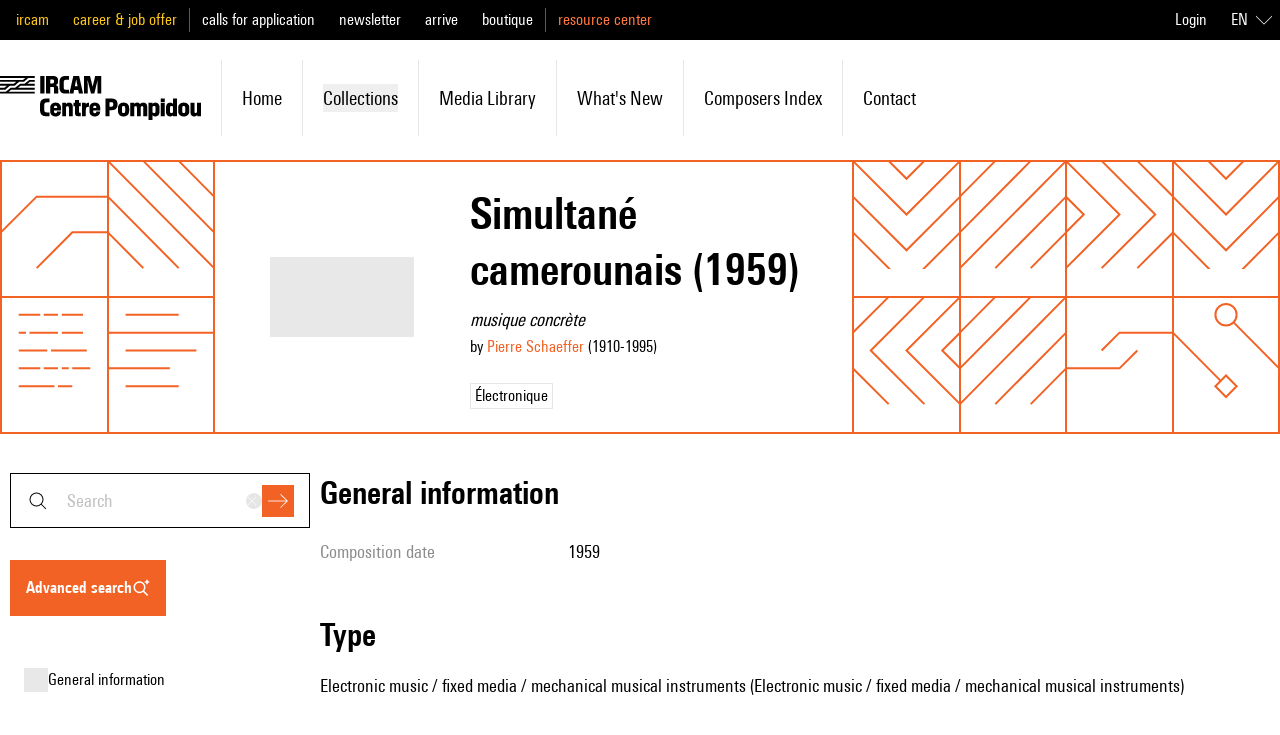

--- FILE ---
content_type: text/html;charset=utf-8
request_url: https://brahms.ircam.fr/en/works/work/28254/
body_size: 128837
content:
<!DOCTYPE html><html  lang="en-US"><head><meta charset="utf-8"><meta name="viewport" content="width=device-width, initial-scale=1"><script type="importmap">{"imports":{"#entry":"/_nuxt/Cxh6GTcX.js"}}</script><title>Simultané camerounais | Ressources IRCAM</title><link rel="stylesheet" href="/_nuxt/entry.Cr16x-2T.css" crossorigin><link rel="modulepreload" as="script" crossorigin href="/_nuxt/Cxh6GTcX.js"><link rel="modulepreload" as="script" crossorigin href="/_nuxt/SvPNO64i.js"><link rel="modulepreload" as="script" crossorigin href="/_nuxt/B5VsG9EZ.js"><link rel="modulepreload" as="script" crossorigin href="/_nuxt/DlAUqK2U.js"><link rel="modulepreload" as="script" crossorigin href="/_nuxt/anljFUHu.js"><link rel="modulepreload" as="script" crossorigin href="/_nuxt/DizkUx9P.js"><link rel="modulepreload" as="script" crossorigin href="/_nuxt/CVTRRAFv.js"><link rel="modulepreload" as="script" crossorigin href="/_nuxt/DDWfFhi8.js"><link rel="modulepreload" as="script" crossorigin href="/_nuxt/B101Lsu4.js"><link rel="modulepreload" as="script" crossorigin href="/_nuxt/Bjbwvnd3.js"><link rel="modulepreload" as="script" crossorigin href="/_nuxt/DMAIApOF.js"><link rel="modulepreload" as="script" crossorigin href="/_nuxt/BE66C_q9.js"><link rel="modulepreload" as="script" crossorigin href="/_nuxt/BKpYdddh.js"><link rel="modulepreload" as="script" crossorigin href="/_nuxt/W7n5Tw4d.js"><link rel="modulepreload" as="script" crossorigin href="/_nuxt/DuHyLnMa.js"><link rel="modulepreload" as="script" crossorigin href="/_nuxt/C2kCti9E.js"><link rel="modulepreload" as="script" crossorigin href="/_nuxt/DHtYcUhG.js"><link rel="modulepreload" as="script" crossorigin href="/_nuxt/CftMfbbO.js"><link rel="modulepreload" as="script" crossorigin href="/_nuxt/BbTiK86D.js"><link rel="modulepreload" as="script" crossorigin href="/_nuxt/DmW5uJPZ.js"><link rel="modulepreload" as="script" crossorigin href="/_nuxt/BiHzPSLw.js"><link rel="modulepreload" as="script" crossorigin href="/_nuxt/Bpk5Myv2.js"><link rel="preload" as="fetch" fetchpriority="low" crossorigin="anonymous" href="/_nuxt/builds/meta/c7013a53-88d3-4b3a-be22-801f7f5bc878.json"><link rel="prefetch" as="image" type="image/jpeg" href="/_nuxt/error.CCSfXsON.jpg"><link rel="prefetch" as="image" type="image/png" href="/_nuxt/orange_square.BOPFIeDE.png"><link rel="icon" type="image/x-icon" href="/favicon.ico"><meta name="google-site-verification" content="mmb8MqMMAQii3V8vPQUNzV4R6jRs9aD0XKAT1-M0zEA"><meta name="description" content="musique concrète"><meta property="og:type" content="website"><meta name="robots" content="index, follow, max-image-preview:large, max-snippet:-1, max-video-preview:-1"><meta property="og:title" content="Simultané camerounais"><meta property="og:description" content="musique concrète"><meta name="twitter:card" content="summary"><script type="module" src="/_nuxt/Cxh6GTcX.js" crossorigin></script><link rel="canonical" href="https://ressources.ircam.fr/en/works/work/28254"><meta property="og:url" content="https://ressources.ircam.fr/en/works/work/28254"><meta property="og:locale" content="en_US"><meta property="og:site_name" content="Ressources IRCAM"></head><body><div id="__nuxt"><div class="antialiased"><!--[--><!--[--><div class="top-0 z-50 mb-px" data-headlessui-state><!----><div class="relative z-40 flex h-16 items-center justify-between bg-white p-4 lg:hidden"><a href="/en" class="flex items-center h-6 hover:text-primary-400"><svg xmlns="http://www.w3.org/2000/svg" viewBox="0 0 779.21 170.58" class="h-full"><path d="M0 45.55h17.06l9.5-7.65H0v-7.56h53.02l9.5-7.65H0v-7.47h89.07l9.5-7.65H0V0h134.62v7.56h-24.71L92.85 22.68h-19L56.88 37.89h-19L20.82 53.01H0v-7.47Zm0 15.12h22.68l19-15.12h17.06l19-15.21H94.8l18.9-15.12h20.93v7.47h-19l-9.5 7.65h28.49v7.56H79.57l-9.5 7.65h64.55v7.47h-91.1l-9.5 7.65h100.6v7.56H0zM156.1 0h16.04v68.23H156.1zM178.78 0h27.75c13.28 0 18.63 7.65 18.63 15.77v6.82c0 5.53-3.5 10.88-9.22 12.54 5.72 1.01 9.59 5.26 9.59 12.26v20.84h-16.04V49.88c0-5.44-.55-7.56-5.35-7.56h-9.31v25.91h-16.04V0Zm30.43 23.51v-4.24c0-3.69-1.75-5.53-5.53-5.53h-8.85v14.85h8.85c3.78 0 5.53-1.66 5.53-5.07ZM230.41 44.26V23.97C230.41 8.11 238.16 0 252.54 0h14.57v14.66h-10.88c-7.56 0-9.5 3.87-9.5 11.34v16.41c0 7.47 1.94 11.16 9.5 11.16h10.88v14.66h-14.57c-14.38 0-22.13-8.11-22.13-23.97M303.25 53.85h-15.77l-2.77 14.38h-15.86L284.17 0h22.59l15.31 68.23h-16.14l-2.67-14.38Zm-2.67-14.02-4.89-26.09h-.46l-5.07 26.09zM325.29 0h23.7l9.87 40.57h.37L369.09 0h23.7v68.23h-14.48V34.11l.18-16.41h-.55l-12.45 50.53h-12.91L340.13 17.7h-.55l.18 16.41v34.12h-14.48V0ZM155.27 131.85v-20.29c0-15.86 7.75-23.97 22.13-23.97h14.57v14.66h-10.88c-7.56 0-9.5 3.87-9.5 11.34V130c0 7.47 1.94 11.16 9.5 11.16h10.88v14.66H177.4c-14.38 0-22.13-8.11-22.13-23.97M194.46 136.19v-12.36c0-12.63 8.39-20.75 21.39-20.75 12.26 0 20.56 8.11 20.56 20.56v9.77h-26.83v3.78c0 4.7 1.75 7.01 5.9 7.01s5.53-2.12 5.53-6.27h15.31c-.18 11.34-8.58 19-20.65 19-12.91 0-21.21-8.11-21.21-20.75Zm27.01-12.54v-1.48c0-4.33-1.66-6.92-5.81-6.92-4.43 0-6.09 2.58-6.09 6.92v1.48h11.89ZM240.92 104.19h14.94v4.61c2.4-3.23 6.45-5.72 11.8-5.72 7.47 0 14.57 4.15 14.57 16.14v36.61h-15.21v-32.55c0-4.24-1.38-6.55-5.16-6.55-3.96 0-5.72 2.49-5.72 6.73v32.37h-15.21v-51.64ZM290.62 141.72v-24.16h-5.53v-13.37h5.53V93.03h15.21v11.16h7.38v13.37h-7.38v21.39c0 2.86.92 3.5 3.6 3.5h3.78v13.37h-9.68c-10.97 0-12.91-4.52-12.91-14.11ZM317.64 104.19h14.94v5.62c1.94-3.5 5.44-5.99 9.59-5.99h2.86v15.86h-3.41c-5.72 0-8.76 2.03-8.76 10.79v25.36h-15.21v-51.64ZM346.5 136.19v-12.36c0-12.63 8.39-20.75 21.39-20.75 12.26 0 20.56 8.11 20.56 20.56v9.77h-26.83v3.78c0 4.7 1.75 7.01 5.9 7.01s5.53-2.12 5.53-6.27h15.31c-.18 11.34-8.58 19-20.65 19-12.91 0-21.21-8.11-21.21-20.75Zm27.01-12.54v-1.48c0-4.33-1.66-6.92-5.81-6.92-4.43 0-6.09 2.58-6.09 6.92v1.48h11.89ZM408.92 87.59h25.36c13 0 20.84 7.93 20.84 17.43v9.68c0 9.41-7.84 17.8-20.84 17.8h-9.41v23.33h-15.95V87.6Zm29.96 24.72v-4.52c0-4.33-2.03-6.45-6.09-6.45h-7.93v17.43h7.93c4.06 0 6.09-2.12 6.09-6.45ZM457.32 136.19v-12.36c0-12.63 8.48-20.75 21.67-20.75s21.67 8.11 21.67 20.75v12.36c0 12.63-8.48 20.75-21.67 20.75s-21.67-8.11-21.67-20.75m27.94.37v-13c0-5.07-1.94-7.19-6.27-7.19s-6.27 2.12-6.27 7.19v13c0 5.07 1.94 7.1 6.27 7.1s6.27-2.03 6.27-7.1M505.27 104.19h14.94v4.79c2.3-3.69 6.73-5.9 11.71-5.9 4.61 0 8.3 1.57 10.7 5.72 3.32-3.69 7.75-5.72 13-5.72 7.84 0 15.12 4.24 15.12 16.23v36.51h-15.21v-32.64c0-4.33-1.29-6.46-4.79-6.46-3.69 0-5.26 2.31-5.26 6.64v32.46h-14.85v-32.64c0-4.33-1.29-6.46-4.79-6.46-3.69 0-5.35 2.31-5.35 6.64v32.46h-15.21v-51.64ZM575.9 104.19h14.94v4.06c1.84-2.3 5.72-5.16 11.8-5.16 9.41 0 16.04 7.1 16.04 18.63v16.69c0 11.53-6.82 18.53-16.23 18.53-5.81 0-9.68-2.95-11.34-5.07v18.72H575.9V104.2Zm27.38 32.64v-13.65c0-4.79-1.75-6.73-6.18-6.73s-6.18 1.94-6.18 6.73v13.65c0 4.79 1.75 6.73 6.18 6.73s6.18-1.94 6.18-6.73M623.38 87.59h15.21v13.09h-15.21zm0 16.6h15.21v51.64h-15.21zM643.3 138.31v-16.69c0-11.53 6.82-18.53 16.23-18.53 5.81 0 9.68 2.95 11.34 5.07V87.6h15.21v68.23h-14.94v-4.06c-1.84 2.31-5.72 5.16-11.8 5.16-9.41 0-16.04-7.1-16.04-18.63Zm27.75-1.48v-13.65c0-4.79-1.75-6.73-6.18-6.73s-6.18 1.94-6.18 6.73v13.65c0 4.79 1.75 6.73 6.18 6.73s6.18-1.94 6.18-6.73M690.69 136.19v-12.36c0-12.63 8.48-20.75 21.67-20.75s21.67 8.11 21.67 20.75v12.36c0 12.63-8.48 20.75-21.67 20.75s-21.67-8.11-21.67-20.75m27.94.37v-13c0-5.07-1.94-7.19-6.27-7.19s-6.27 2.12-6.27 7.19v13c0 5.07 1.94 7.1 6.27 7.1s6.27-2.03 6.27-7.1M779.21 155.83h-14.94v-4.61c-2.4 3.23-6.46 5.72-11.62 5.72-7.1 0-14.2-4.15-14.2-16.14v-36.61h15.21v32.55c0 4.52 1.38 6.55 4.89 6.55 3.69 0 5.44-2.21 5.44-6.73v-32.37h15.21v51.64Z"></path></svg></a><div class="flex"><button><svg xmlns="http://www.w3.org/2000/svg" fill="currentColor" viewBox="0 0 24 24" class="h-6 w-6 hover:text-primary-400 md:hidden"><path fill-rule="evenodd" d="m19.65 20.35-5-5 .7-.7 5 5z" clip-rule="evenodd"></path><path fill-rule="evenodd" d="M10.5 4.5a6 6 0 1 0 0 12 6 6 0 0 0 0-12m-7 6a7 7 0 1 1 14 0 7 7 0 0 1-14 0" clip-rule="evenodd"></path></svg></button><div class="md:hidden" style="display:none;"><form><div><div class="group relative font-normal" modelvalue placeholder="search"><div class="absolute inset-y-0 left-4 flex items-center"><svg xmlns="http://www.w3.org/2000/svg" fill="currentColor" viewBox="0 0 24 24" class="hidden h-6 w-6 transition-colors duration-200 ease-in-out group-hover:text-primary-400 md:block"><path fill-rule="evenodd" d="m19.65 20.35-5-5 .7-.7 5 5z" clip-rule="evenodd"></path><path fill-rule="evenodd" d="M10.5 4.5a6 6 0 1 0 0 12 6 6 0 0 0 0-12m-7 6a7 7 0 1 1 14 0 7 7 0 0 1-14 0" clip-rule="evenodd"></path></svg></div><!--[--><!--[--><input defaultvalue id="headlessui-combobox-input-v-1" aria-expanded="false" aria-autocomplete="list" role="combobox" type="text" tabindex="0" data-headlessui-state class="h-4 w-40 md:h-full md:w-full text-xs placeholder:text-md border border-shade-900 py-4 transition-colors placeholder:capitalize placeholder:text-shade-alpha-900 hover:border-primary-400 focus:border-primary-400 focus:ring focus:ring-primary-alpha-400 focus-visible:outline-none md:pl-14 md:pr-20 md:text-lg" autocomplete="off" sidney="false" inhome="false" modelvalue placeholder="search"><!----><!--]--><!--]--><div class="absolute inset-y-0 right-4 flex items-center gap-3"><button style="" class="flex hidden h-4 w-4 items-center justify-center rounded-full bg-shade-200 transition-colors duration-200 ease-in-out hover:bg-shade-900 md:block" type="reset"><svg xmlns="http://www.w3.org/2000/svg" fill="currentColor" viewBox="0 0 24 24" class="h-3 w-3 text-shade-50"><path fill-rule="evenodd" d="M11.3 12 3.6 4.4l.8-.8 7.6 7.7 7.6-7.7.8.8-7.7 7.6 7.7 7.6-.8.8-7.6-7.7-7.6 7.7-.8-.8z" clip-rule="evenodd"></path></svg></button><div class="flex items-center"><button class="flex h-8 w-8 items-center justify-center bg-primary-400 text-white transition-colors duration-200 ease-in-out hover:bg-shade-900 focus:ring focus:ring-primary-alpha-400 focus-visible:outline-none disabled:bg-primary-100" type="submit"><svg xmlns="http://www.w3.org/2000/svg" fill="currentColor" viewBox="0 0 24 24" class="h-5 w-5"><path fill-rule="evenodd" d="m22.3 12-7.65-7.65.7-.7L23.71 12l-8.36 8.35-.7-.7L22.29 12Z" clip-rule="evenodd"></path><path fill-rule="evenodd" d="M0 11.5h23v1H0z" clip-rule="evenodd"></path></svg></button></div></div></div></div><!----></form></div><!--[--><button class="ml-7" id="headlessui-popover-button-v-3" type="button" aria-expanded="false" data-headlessui-state><svg xmlns="http://www.w3.org/2000/svg" fill="currentColor" viewBox="0 0 24 24" class="h-6 w-6 hover:text-primary-400"><path fill-rule="evenodd" d="M24 4.5H0v-1h24zm0 8H0v-1h24zm0 8H0v-1h24z" clip-rule="evenodd"></path></svg></button><!----><!--]--></div></div><div class="hidden h-40 lg:flex lg:flex-col"><div class="bg-black py-5 lg:block lg:h-10 lg:py-0"><div class="pl:pl-0 mx-auto h-full max-w-7xl md:pl-4"><div class="h-full lg:flex lg:items-center lg:justify-between"><div class="flex h-full flex-col divide-y divide-shade-600 text-lg lg:flex-row lg:items-center lg:divide-y-0 lg:divide-x"><!--[--><ul class="flex flex-col space-y-4 py-4 px-6 leading-none lg:inline lg:space-x-6 lg:py-0 lg:px-3 lg:first:pl-0 lg:last:pr-0"><!--[--><li class="lg:inline"><a href="https://www.ircam.fr/" rel="noopener noreferrer" class="text-mobile-lg capitalize lg:text-base lg:normal-case text-label-yellow">ircam</a></li><li class="lg:inline"><a href="https://www.ircam.fr/" rel="noopener noreferrer" class="text-mobile-lg capitalize lg:text-base lg:normal-case text-label-yellow">career &amp; job offer</a></li><!--]--></ul><ul class="flex flex-col space-y-4 py-4 px-6 leading-none lg:inline lg:space-x-6 lg:py-0 lg:px-3 lg:first:pl-0 lg:last:pr-0"><!--[--><li class="lg:inline"><a href="https://www.ircam.fr/" rel="noopener noreferrer" class="text-mobile-lg capitalize lg:text-base lg:normal-case text-white">calls for application</a></li><li class="lg:inline"><a href="https://www.ircam.fr/" rel="noopener noreferrer" class="text-mobile-lg capitalize lg:text-base lg:normal-case text-white">newsletter</a></li><li class="lg:inline"><a href="https://www.ircam.fr/" rel="noopener noreferrer" class="text-mobile-lg capitalize lg:text-base lg:normal-case text-white">arrive</a></li><li class="lg:inline"><a href="https://www.ircam.fr/" rel="noopener noreferrer" class="text-mobile-lg capitalize lg:text-base lg:normal-case text-white">boutique</a></li><!--]--></ul><ul class="hidden lg:inline flex flex-col space-y-4 py-4 px-6 leading-none lg:inline lg:space-x-6 lg:py-0 lg:px-3 lg:first:pl-0 lg:last:pr-0"><!--[--><li class="lg:inline"><a href="/" class="text-mobile-lg capitalize lg:text-base lg:normal-case text-primary-300">resource center</a></li><!--]--></ul><!--]--></div><div class="hidden text-white text-right lg:flex lg:items-center"><a class="mr-4" href="https://ressources.ircam.fr/admin/?next=https://brahms.ircam.fr/en/works/work/28254/"> Login </a><div><div data-headlessui-state class="relative text-left lg:inline-block hidden"><div id="headlessui-menu-button-v-0-0" aria-haspopup="menu" aria-expanded="false" data-headlessui-state><!--[--><!--[--><button class="inline-flex w-full items-center justify-center rounded-md bg-transparent p-2 font-medium text-white focus:outline-none focus-visible:ring-2 focus-visible:ring-white focus-visible:ring-opacity-75"><span class="uppercase">en</span><svg xmlns="http://www.w3.org/2000/svg" fill="currentColor" viewBox="0 0 24 24" class="ml-2 h-4 w-4"><path fill-rule="evenodd" d="m12 17.5 12-12V7L12 19 0 7V5.5z" clip-rule="evenodd"></path></svg></button><!--]--><!--]--></div><!----></div><div class="bg-white px-6 lg:hidden"><div class="flex w-full items-center justify-center border-b border-shade-900 py-6"><!--[--><a href="/fr/works/work/28254" class="uppercase ml-4 first:ml-0 text-mobile-lg lg:text-base text-primary-400">fr</a><a aria-current="page" href="/en/works/work/28254" class="router-link-active router-link-exact-active uppercase ml-4 first:ml-0 text-mobile-lg lg:text-base text-shade-900 underline underline-offset-4">en</a><!--]--></div></div></div></div></div></div></div><div class="left-0 top-0 w-full bg-white transition-all duration-200 ease-in-out"><div class="mx-auto my-4 max-w-7xl py-5 lg:py-0"><ul class="flex flex-col lg:flex-row lg:items-center"><li class="hidden transition-colors duration-200 ease-in-out first:pl-0 hover:text-primary-400 lg:inline-block lg:p-5"><a href="/en" class="flex items-center h-11"><svg xmlns="http://www.w3.org/2000/svg" viewBox="0 0 779.21 170.58" class="h-full"><path d="M0 45.55h17.06l9.5-7.65H0v-7.56h53.02l9.5-7.65H0v-7.47h89.07l9.5-7.65H0V0h134.62v7.56h-24.71L92.85 22.68h-19L56.88 37.89h-19L20.82 53.01H0v-7.47Zm0 15.12h22.68l19-15.12h17.06l19-15.21H94.8l18.9-15.12h20.93v7.47h-19l-9.5 7.65h28.49v7.56H79.57l-9.5 7.65h64.55v7.47h-91.1l-9.5 7.65h100.6v7.56H0zM156.1 0h16.04v68.23H156.1zM178.78 0h27.75c13.28 0 18.63 7.65 18.63 15.77v6.82c0 5.53-3.5 10.88-9.22 12.54 5.72 1.01 9.59 5.26 9.59 12.26v20.84h-16.04V49.88c0-5.44-.55-7.56-5.35-7.56h-9.31v25.91h-16.04V0Zm30.43 23.51v-4.24c0-3.69-1.75-5.53-5.53-5.53h-8.85v14.85h8.85c3.78 0 5.53-1.66 5.53-5.07ZM230.41 44.26V23.97C230.41 8.11 238.16 0 252.54 0h14.57v14.66h-10.88c-7.56 0-9.5 3.87-9.5 11.34v16.41c0 7.47 1.94 11.16 9.5 11.16h10.88v14.66h-14.57c-14.38 0-22.13-8.11-22.13-23.97M303.25 53.85h-15.77l-2.77 14.38h-15.86L284.17 0h22.59l15.31 68.23h-16.14l-2.67-14.38Zm-2.67-14.02-4.89-26.09h-.46l-5.07 26.09zM325.29 0h23.7l9.87 40.57h.37L369.09 0h23.7v68.23h-14.48V34.11l.18-16.41h-.55l-12.45 50.53h-12.91L340.13 17.7h-.55l.18 16.41v34.12h-14.48V0ZM155.27 131.85v-20.29c0-15.86 7.75-23.97 22.13-23.97h14.57v14.66h-10.88c-7.56 0-9.5 3.87-9.5 11.34V130c0 7.47 1.94 11.16 9.5 11.16h10.88v14.66H177.4c-14.38 0-22.13-8.11-22.13-23.97M194.46 136.19v-12.36c0-12.63 8.39-20.75 21.39-20.75 12.26 0 20.56 8.11 20.56 20.56v9.77h-26.83v3.78c0 4.7 1.75 7.01 5.9 7.01s5.53-2.12 5.53-6.27h15.31c-.18 11.34-8.58 19-20.65 19-12.91 0-21.21-8.11-21.21-20.75Zm27.01-12.54v-1.48c0-4.33-1.66-6.92-5.81-6.92-4.43 0-6.09 2.58-6.09 6.92v1.48h11.89ZM240.92 104.19h14.94v4.61c2.4-3.23 6.45-5.72 11.8-5.72 7.47 0 14.57 4.15 14.57 16.14v36.61h-15.21v-32.55c0-4.24-1.38-6.55-5.16-6.55-3.96 0-5.72 2.49-5.72 6.73v32.37h-15.21v-51.64ZM290.62 141.72v-24.16h-5.53v-13.37h5.53V93.03h15.21v11.16h7.38v13.37h-7.38v21.39c0 2.86.92 3.5 3.6 3.5h3.78v13.37h-9.68c-10.97 0-12.91-4.52-12.91-14.11ZM317.64 104.19h14.94v5.62c1.94-3.5 5.44-5.99 9.59-5.99h2.86v15.86h-3.41c-5.72 0-8.76 2.03-8.76 10.79v25.36h-15.21v-51.64ZM346.5 136.19v-12.36c0-12.63 8.39-20.75 21.39-20.75 12.26 0 20.56 8.11 20.56 20.56v9.77h-26.83v3.78c0 4.7 1.75 7.01 5.9 7.01s5.53-2.12 5.53-6.27h15.31c-.18 11.34-8.58 19-20.65 19-12.91 0-21.21-8.11-21.21-20.75Zm27.01-12.54v-1.48c0-4.33-1.66-6.92-5.81-6.92-4.43 0-6.09 2.58-6.09 6.92v1.48h11.89ZM408.92 87.59h25.36c13 0 20.84 7.93 20.84 17.43v9.68c0 9.41-7.84 17.8-20.84 17.8h-9.41v23.33h-15.95V87.6Zm29.96 24.72v-4.52c0-4.33-2.03-6.45-6.09-6.45h-7.93v17.43h7.93c4.06 0 6.09-2.12 6.09-6.45ZM457.32 136.19v-12.36c0-12.63 8.48-20.75 21.67-20.75s21.67 8.11 21.67 20.75v12.36c0 12.63-8.48 20.75-21.67 20.75s-21.67-8.11-21.67-20.75m27.94.37v-13c0-5.07-1.94-7.19-6.27-7.19s-6.27 2.12-6.27 7.19v13c0 5.07 1.94 7.1 6.27 7.1s6.27-2.03 6.27-7.1M505.27 104.19h14.94v4.79c2.3-3.69 6.73-5.9 11.71-5.9 4.61 0 8.3 1.57 10.7 5.72 3.32-3.69 7.75-5.72 13-5.72 7.84 0 15.12 4.24 15.12 16.23v36.51h-15.21v-32.64c0-4.33-1.29-6.46-4.79-6.46-3.69 0-5.26 2.31-5.26 6.64v32.46h-14.85v-32.64c0-4.33-1.29-6.46-4.79-6.46-3.69 0-5.35 2.31-5.35 6.64v32.46h-15.21v-51.64ZM575.9 104.19h14.94v4.06c1.84-2.3 5.72-5.16 11.8-5.16 9.41 0 16.04 7.1 16.04 18.63v16.69c0 11.53-6.82 18.53-16.23 18.53-5.81 0-9.68-2.95-11.34-5.07v18.72H575.9V104.2Zm27.38 32.64v-13.65c0-4.79-1.75-6.73-6.18-6.73s-6.18 1.94-6.18 6.73v13.65c0 4.79 1.75 6.73 6.18 6.73s6.18-1.94 6.18-6.73M623.38 87.59h15.21v13.09h-15.21zm0 16.6h15.21v51.64h-15.21zM643.3 138.31v-16.69c0-11.53 6.82-18.53 16.23-18.53 5.81 0 9.68 2.95 11.34 5.07V87.6h15.21v68.23h-14.94v-4.06c-1.84 2.31-5.72 5.16-11.8 5.16-9.41 0-16.04-7.1-16.04-18.63Zm27.75-1.48v-13.65c0-4.79-1.75-6.73-6.18-6.73s-6.18 1.94-6.18 6.73v13.65c0 4.79 1.75 6.73 6.18 6.73s6.18-1.94 6.18-6.73M690.69 136.19v-12.36c0-12.63 8.48-20.75 21.67-20.75s21.67 8.11 21.67 20.75v12.36c0 12.63-8.48 20.75-21.67 20.75s-21.67-8.11-21.67-20.75m27.94.37v-13c0-5.07-1.94-7.19-6.27-7.19s-6.27 2.12-6.27 7.19v13c0 5.07 1.94 7.1 6.27 7.1s6.27-2.03 6.27-7.1M779.21 155.83h-14.94v-4.61c-2.4 3.23-6.46 5.72-11.62 5.72-7.1 0-14.2-4.15-14.2-16.14v-36.61h15.21v32.55c0 4.52 1.38 6.55 4.89 6.55 3.69 0 5.44-2.21 5.44-6.73v-32.37h15.21v51.64Z"></path></svg></a></li><!--[--><li class="flex items-center px-6 py-3 transition-colors duration-200 ease-in-out hover:!border-primary-400 lg:relative lg:px-5 lg:py-6 lg:border-l lg:first:border-l-0"><a href="/en" class="lg:text-md text-mobile-lg capitalize hover:text-primary-400">home</a></li><li class="flex items-center px-6 py-3 transition-colors duration-200 ease-in-out hover:!border-primary-400 lg:relative lg:px-5 lg:py-6 lg:border-l lg:first:border-l-0"><div class="flex-1"><button class="flex w-full items-center justify-between lg:justify-start lg:space-x-2 capitalize hover:text-primary-400"><span class="lg:text-md text-mobile-lg">collections</span></button><!----></div></li><li class="flex items-center px-6 py-3 transition-colors duration-200 ease-in-out hover:!border-primary-400 lg:relative lg:px-5 lg:py-6 lg:border-l lg:first:border-l-0"><a href="/en#media_library" class="lg:text-md text-mobile-lg capitalize hover:text-primary-400">media library</a></li><li class="flex items-center px-6 py-3 transition-colors duration-200 ease-in-out hover:!border-primary-400 lg:relative lg:px-5 lg:py-6 lg:border-l lg:first:border-l-0"><a href="/en#latest_publications" class="lg:text-md text-mobile-lg capitalize hover:text-primary-400">What&#39;s new</a></li><li class="flex items-center px-6 py-3 transition-colors duration-200 ease-in-out hover:!border-primary-400 lg:relative lg:px-5 lg:py-6 lg:border-l lg:first:border-l-0"><a href="/en/index-items/composers" class="lg:text-md text-mobile-lg capitalize hover:text-primary-400">Composers index</a></li><li class="flex items-center px-6 py-3 transition-colors duration-200 ease-in-out hover:!border-primary-400 lg:relative lg:px-5 lg:py-6 lg:border-l lg:first:border-l-0"><a href="/en/contact" class="lg:text-md text-mobile-lg capitalize hover:text-primary-400">contact</a></li><!--]--></ul></div></div></div></div><!--]--><div hidden style="position:fixed;top:1;left:1;width:1;height:0;padding:0;margin:-1;overflow:hidden;clip:rect(0, 0, 0, 0);white-space:nowrap;border-width:0;display:none;"></div><!--]--><div class="nuxt-loading-indicator" style="position:fixed;top:0;right:0;left:0;pointer-events:none;width:auto;height:8px;opacity:0;background:rgba(242, 98, 36, 1);background-size:0% auto;transform:scaleX(0%);transform-origin:left;transition:transform 0.1s, height 0.4s, opacity 0.4s;z-index:999999;"></div><!--[--><div><div class="mx-px"><div class="grid-cols-5 grid-rows-1 sm:grid-cols-12 sm:grid-rows-2 grid"><!--[--><div class="-m-px stroke-2 shadow-pattern shadow-current sm:hidden text-primary-400"><svg xmlns="http://www.w3.org/2000/svg" fill="none" viewBox="0 0 122 122"><g stroke="currentColor"><path d="m-39 121 60-60-60-60" vector-effect="non-scaling-stroke"></path><path d="m1 121 60-60L1 1" vector-effect="non-scaling-stroke"></path><path d="m41 121 60-60L41 1" vector-effect="non-scaling-stroke"></path><path d="m81 121 60-60L81 1" vector-effect="non-scaling-stroke"></path></g></svg></div><div class="-m-px stroke-2 shadow-pattern shadow-current sm:hidden text-primary-400"><svg xmlns="http://www.w3.org/2000/svg" fill="none" viewBox="0 0 122 122"><path stroke="currentColor" d="M121 121 67 67M55 55 1 1m72 60L61 49 49 61l12 12z" vector-effect="non-scaling-stroke"></path></svg></div><div class="-m-px stroke-2 shadow-pattern shadow-current sm:hidden text-primary-400"><svg xmlns="http://www.w3.org/2000/svg" fill="none" viewBox="0 0 122 122"><path stroke="currentColor" d="m81 121 40-40m-80 40 80-80M1 121 121 1M1 81 81 1M1 41 41 1" vector-effect="non-scaling-stroke"></path></svg></div><div class="-m-px stroke-2 shadow-pattern shadow-current sm:hidden text-primary-400"><svg xmlns="http://www.w3.org/2000/svg" fill="none" viewBox="0 0 122 122"><g stroke="currentColor"><path d="m161 121-60-60 60-60" vector-effect="non-scaling-stroke"></path><path d="M121 121 61 61l60-60" vector-effect="non-scaling-stroke"></path><path d="M81 121 21 61 81 1" vector-effect="non-scaling-stroke"></path><path d="m41 121-60-60L41 1" vector-effect="non-scaling-stroke"></path></g></svg></div><div class="-m-px stroke-2 shadow-pattern shadow-current sm:hidden text-primary-400"><svg xmlns="http://www.w3.org/2000/svg" viewBox="0 0 120 120"><g fill="none" fill-rule="evenodd" stroke="currentColor" transform="translate(0 28)"><path d="M95 52 83 40 71 52l12 12zm0 0h24M0 12h24" vector-effect="non-scaling-stroke"></path><circle cx="36" cy="12" r="12" vector-effect="non-scaling-stroke"></circle></g></svg></div><!--]--><!--[--><div class="-m-px stroke-2 shadow-pattern shadow-current hidden sm:block text-primary-400"><svg xmlns="http://www.w3.org/2000/svg" fill="none" viewBox="0 0 122 122"><path stroke="currentColor" d="m1 81 40-40h80m-80 80 40-40h40" vector-effect="non-scaling-stroke"></path></svg></div><div class="-m-px stroke-2 shadow-pattern shadow-current hidden sm:block text-primary-400"><svg xmlns="http://www.w3.org/2000/svg" fill="none" viewBox="0 0 122 122"><path stroke="currentColor" d="M121 41 81 1m40 80L41 1m80 120L1 1m80 120L1 41m40 80L1 81" vector-effect="non-scaling-stroke"></path></svg></div><div class="-m-px stroke-2 shadow-pattern shadow-current hidden sm:block text-primary-400"><svg xmlns="http://www.w3.org/2000/svg" fill="none" stroke="currentColor" viewBox="0 0 122 122"><path d="m1 81 60 60 60-60" vector-effect="non-scaling-stroke"></path><path d="m1 41 60 60 60-60" vector-effect="non-scaling-stroke"></path><path d="m1 1 60 60 60-60" vector-effect="non-scaling-stroke"></path><path d="m1-39 60 60 60-60" vector-effect="non-scaling-stroke"></path></svg></div><div class="-m-px stroke-2 shadow-pattern shadow-current hidden sm:block text-primary-400"><svg xmlns="http://www.w3.org/2000/svg" fill="none" viewBox="0 0 122 122"><path stroke="currentColor" d="m81 121 40-40m-80 40 80-80M1 121 121 1M1 81 81 1M1 41 41 1" vector-effect="non-scaling-stroke"></path></svg></div><div class="-m-px stroke-2 shadow-pattern shadow-current hidden sm:block text-primary-400"><svg xmlns="http://www.w3.org/2000/svg" fill="none" viewBox="0 0 122 122"><g stroke="currentColor"><path d="m-39 121 60-60-60-60" vector-effect="non-scaling-stroke"></path><path d="m1 121 60-60L1 1" vector-effect="non-scaling-stroke"></path><path d="m41 121 60-60L41 1" vector-effect="non-scaling-stroke"></path><path d="m81 121 60-60L81 1" vector-effect="non-scaling-stroke"></path></g></svg></div><div class="-m-px stroke-2 shadow-pattern shadow-current hidden sm:block text-primary-400"><svg xmlns="http://www.w3.org/2000/svg" fill="none" stroke="currentColor" viewBox="0 0 122 122"><path d="m1 81 60 60 60-60" vector-effect="non-scaling-stroke"></path><path d="m1 41 60 60 60-60" vector-effect="non-scaling-stroke"></path><path d="m1 1 60 60 60-60" vector-effect="non-scaling-stroke"></path><path d="m1-39 60 60 60-60" vector-effect="non-scaling-stroke"></path></svg></div><div class="-m-px stroke-2 shadow-pattern shadow-current hidden sm:block text-primary-400"><svg xmlns="http://www.w3.org/2000/svg" fill="none" viewBox="0 0 122 122"><path stroke="currentColor" d="M21 21h24m4 0h16m4 0h24M21 41h8m4 0h32m4 0h24M21 61h32m4 0h40M21 81h24m4 0h16m4 0h8m4 0h20m-80 20h40m4 0h16" vector-effect="non-scaling-stroke"></path></svg></div><div class="-m-px stroke-2 shadow-pattern shadow-current hidden sm:block text-primary-400"><svg xmlns="http://www.w3.org/2000/svg" fill="none" viewBox="0 0 122 122"><path stroke="currentColor" d="M1 41h120M21 61h80M1 81h70m-50 20h60M21 21h60" vector-effect="non-scaling-stroke"></path></svg></div><div class="-m-px stroke-2 shadow-pattern shadow-current hidden sm:block text-primary-400"><svg xmlns="http://www.w3.org/2000/svg" fill="none" viewBox="0 0 122 122"><g stroke="currentColor"><path d="m161 121-60-60 60-60" vector-effect="non-scaling-stroke"></path><path d="M121 121 61 61l60-60" vector-effect="non-scaling-stroke"></path><path d="M81 121 21 61 81 1" vector-effect="non-scaling-stroke"></path><path d="m41 121-60-60L41 1" vector-effect="non-scaling-stroke"></path></g></svg></div><div class="-m-px stroke-2 shadow-pattern shadow-current hidden sm:block text-primary-400"><svg xmlns="http://www.w3.org/2000/svg" fill="none" viewBox="0 0 122 122"><path stroke="currentColor" d="m81 121 40-40m-80 40 80-80M1 121 121 1M1 81 81 1M1 41 41 1" vector-effect="non-scaling-stroke"></path></svg></div><div class="-m-px stroke-2 shadow-pattern shadow-current hidden sm:block text-primary-400"><svg xmlns="http://www.w3.org/2000/svg" fill="none" viewBox="0 0 122 122"><path stroke="currentColor" d="m41 61 20-20h60M81 61 61 81H1" vector-effect="non-scaling-stroke"></path></svg></div><div class="-m-px stroke-2 shadow-pattern shadow-current hidden sm:block text-primary-400"><svg xmlns="http://www.w3.org/2000/svg" fill="none" viewBox="0 0 122 122"><g stroke="currentColor"><path d="M55 95 1 41m72 60L61 89l-12 12 12 12zm48-20L69 29" vector-effect="non-scaling-stroke"></path><circle cx="61" cy="21" r="12" vector-effect="non-scaling-stroke"></circle></g></svg></div><!--]--><div class="row-span-1 col-span-full sm:row-start-1 sm:row-span-2 sm:col-span-6 sm:col-start-3 text-primary-400 -m-px p-px shadow-pattern shadow-current"><div class="flex h-full items-center text-shade-900"><div class="ml-2 hidden sm:flex sm:m-14 h-24 w-24 shrink-0 items-center justify-center lg:h-36 lg:w-36"><div class="h-20 w-20 flex-auto shrink-0"><!--[--><div class="w-full h-full bg-shade-200 animate-pulse"></div><!--]--></div></div><div class="h-full w-full"><!--[--><div class="flex flex-col items-start justify-center p-3 sm:p-6 md:pl-0"><!----><h1 class="text-mobile-2xl font-semibold md:text-2xl">Simultané camerounais (1959)</h1><h3 class="text-mobile-xl md:mt-2 md:text-lg"><!--[--><div><span><i>musique concrète</i></span></div><h3><!--[-->by <!--[--><!--[--><span class="mr-2"><a href="/composer/pierre-schaeffer/biography" class="cursor-pointer text-primary-400 transition-colors duration-200 ease-in-out hover:text-primary-100"><!--[-->Pierre Schaeffer<!--]--></a><span> (1910<span>-1995</span>)</span></span><!--]--><!--]--><!--]--></h3><!----><!--]--></h3><!----><!----><div class="md:mt-2"><!--[--><div class="mt-2 flex flex-wrap gap-2 md:mt-4"><!--[--><a class="inline-block cursor-pointer border border-shade-200 bg-white px-1 transition-colors duration-150 ease-out hover:bg-shade-900 hover:text-white"><div class="flex items-center gap-1"><!----> Électronique</div></a><!--]--></div><!--]--></div></div><!--]--></div></div></div></div></div><div class="mx-auto max-w-screen-xl px-6 pt-6 md:pt-10 xl:px-0"><div class="flex flex-col gap-6 md:hidden"><div><!--[--><button id="headlessui-disclosure-button-v-1-0" type="button" aria-expanded="false" data-headlessui-state class="flex gap-3 justify-between items-center py-3 px-4 w-full text-mobile-xl font-semibold bg-primary-alpha-100"><span class="first-letter:uppercase"><!--[--><span>menu</span><!--]--></span><svg xmlns="http://www.w3.org/2000/svg" fill="currentColor" viewBox="0 0 24 24" class="shrink-0 h-4 transition-transform duration-200 trans"><path fill-rule="evenodd" d="m12 17.5 12-12V7L12 19 0 7V5.5z" clip-rule="evenodd"></path></svg></button><!----><!--]--></div><div class=""><!--[--><button id="headlessui-disclosure-button-v-1-2" type="button" aria-expanded="false" data-headlessui-state class="flex gap-3 justify-between items-center py-3 px-4 w-full text-mobile-xl font-semibold bg-primary-alpha-100"><span class="first-letter:uppercase"><!--[-->action<!--]--></span><svg xmlns="http://www.w3.org/2000/svg" fill="currentColor" viewBox="0 0 24 24" class="shrink-0 h-4 transition-transform duration-200 trans"><path fill-rule="evenodd" d="m12 17.5 12-12V7L12 19 0 7V5.5z" clip-rule="evenodd"></path></svg></button><!----><!--]--></div><!--[--><!--]--></div><div class="flex gap-6 lg:gap-10 xl:gap-16"><div class="hidden basis-64 print:hidden md:block lg:basis-80"><div class="sticky top-10"><div class="overflow-y-scroll px-2.5 max-h-[calc(100vh)]"><div class="flex-wrap"><form><div><div class="group relative font-normal" modelvalue placeholder="search"><div class="absolute inset-y-0 left-4 flex items-center"><svg xmlns="http://www.w3.org/2000/svg" fill="currentColor" viewBox="0 0 24 24" class="hidden h-6 w-6 transition-colors duration-200 ease-in-out group-hover:text-primary-400 md:block"><path fill-rule="evenodd" d="m19.65 20.35-5-5 .7-.7 5 5z" clip-rule="evenodd"></path><path fill-rule="evenodd" d="M10.5 4.5a6 6 0 1 0 0 12 6 6 0 0 0 0-12m-7 6a7 7 0 1 1 14 0 7 7 0 0 1-14 0" clip-rule="evenodd"></path></svg></div><!--[--><!--[--><input defaultvalue id="headlessui-combobox-input-v-1-4" aria-expanded="false" aria-autocomplete="list" role="combobox" type="text" tabindex="0" data-headlessui-state class="h-4 w-40 md:h-full md:w-full text-xs placeholder:text-md border border-shade-900 py-4 transition-colors placeholder:capitalize placeholder:text-shade-alpha-900 hover:border-primary-400 focus:border-primary-400 focus:ring focus:ring-primary-alpha-400 focus-visible:outline-none md:pl-14 md:pr-20 md:text-lg" autocomplete="off" sidney="false" inhome="false" modelvalue placeholder="search"><!----><!--]--><!--]--><div class="absolute inset-y-0 right-4 flex items-center gap-3"><button style="" class="flex hidden h-4 w-4 items-center justify-center rounded-full bg-shade-200 transition-colors duration-200 ease-in-out hover:bg-shade-900 md:block" type="reset"><svg xmlns="http://www.w3.org/2000/svg" fill="currentColor" viewBox="0 0 24 24" class="h-3 w-3 text-shade-50"><path fill-rule="evenodd" d="M11.3 12 3.6 4.4l.8-.8 7.6 7.7 7.6-7.7.8.8-7.7 7.6 7.7 7.6-.8.8-7.6-7.7-7.6 7.7-.8-.8z" clip-rule="evenodd"></path></svg></button><div class="flex items-center"><button class="flex h-8 w-8 items-center justify-center bg-primary-400 text-white transition-colors duration-200 ease-in-out hover:bg-shade-900 focus:ring focus:ring-primary-alpha-400 focus-visible:outline-none disabled:bg-primary-100" type="submit"><svg xmlns="http://www.w3.org/2000/svg" fill="currentColor" viewBox="0 0 24 24" class="h-5 w-5"><path fill-rule="evenodd" d="m22.3 12-7.65-7.65.7-.7L23.71 12l-8.36 8.35-.7-.7L22.29 12Z" clip-rule="evenodd"></path><path fill-rule="evenodd" d="M0 11.5h23v1H0z" clip-rule="evenodd"></path></svg></button></div></div></div></div><p class="flex bg-primary-400 cursor-pointer p-4 mt-8 text-white font-bold text-md w-fit gap-2 items-center transition-colors duration-200 ease-in-out hover:bg-shade-900 focus:ring focus:ring-primary-alpha-400 focus-visible:outline-none"><span class="first-letter:uppercase">advanced search</span><svg xmlns="http://www.w3.org/2000/svg" width="18" height="18" viewBox="0 0 24 24"><path fill="none" stroke="#fff" stroke-width="2" d="m15 16 6 6zm-5 2a7 7 0 1 0 0-14 7 7 0 0 0 0 14ZM20 1v6m-3-3h6"></path></svg></p></form></div><div class="flex flex-col"><div class="mr-1 mt-10"><!----><ul><!--[--><li class="mt-2 first-of-type:mt-0"><a href="#general_information" class="flex cursor-pointer select-none items-center gap-2 border-2 border-transparent py-2.5 px-3 outline-none transition-all duration-150 ease-in-out hover:border-shade-900 focus:border-shade-900 focus:shadow-md focus:ring-0 active:shadow-md"><div class="h-6 w-6"><!--[--><div class="w-full h-full bg-shade-200 animate-pulse"></div><!--]--></div><span class="first-letter:uppercase">general information</span></a><!----></li><li class="mt-2 first-of-type:mt-0"><a href="#type" class="flex cursor-pointer select-none items-center gap-2 border-2 border-transparent py-2.5 px-3 outline-none transition-all duration-150 ease-in-out hover:border-shade-900 focus:border-shade-900 focus:shadow-md focus:ring-0 active:shadow-md"><div class="h-6 w-6"><!--[--><div class="w-full h-full bg-shade-200 animate-pulse"></div><!--]--></div><span class="first-letter:uppercase">type</span></a><!----></li><li class="mt-2 first-of-type:mt-0"><a href="#detailed_staffing" class="flex cursor-pointer select-none items-center gap-2 border-2 border-transparent py-2.5 px-3 outline-none transition-all duration-150 ease-in-out hover:border-shade-900 focus:border-shade-900 focus:shadow-md focus:ring-0 active:shadow-md"><div class="h-6 w-6"><!--[--><div class="w-full h-full bg-shade-200 animate-pulse"></div><!--]--></div><span class="first-letter:uppercase">detailed formation</span></a><!----></li><li class="mt-2 first-of-type:mt-0"><a href="#information_about_creation" class="flex cursor-pointer select-none items-center gap-2 border-2 border-transparent py-2.5 px-3 outline-none transition-all duration-150 ease-in-out hover:border-shade-900 focus:border-shade-900 focus:shadow-md focus:ring-0 active:shadow-md"><div class="h-6 w-6"><!--[--><div class="w-full h-full bg-shade-200 animate-pulse"></div><!--]--></div><span class="first-letter:uppercase">information about the creation</span></a><!----></li><li class="mt-2 first-of-type:mt-0"><a href="#information_about_electronic" class="flex cursor-pointer select-none items-center gap-2 border-2 border-transparent py-2.5 px-3 outline-none transition-all duration-150 ease-in-out hover:border-shade-900 focus:border-shade-900 focus:shadow-md focus:ring-0 active:shadow-md"><div class="h-6 w-6"><!--[--><div class="w-full h-full bg-shade-200 animate-pulse"></div><!--]--></div><span class="first-letter:uppercase">Information on the electronics</span></a><!----></li><li class="mt-2 first-of-type:mt-0"><a href="#analyses" class="flex cursor-pointer select-none items-center gap-2 border-2 border-transparent py-2.5 px-3 outline-none transition-all duration-150 ease-in-out hover:border-shade-900 focus:border-shade-900 focus:shadow-md focus:ring-0 active:shadow-md"><div class="h-6 w-6"><!--[--><div class="w-full h-full bg-shade-200 animate-pulse"></div><!--]--></div><span class="first-letter:uppercase">analysis</span></a><!----></li><li class="mt-2 first-of-type:mt-0"><a href="#observations" class="flex cursor-pointer select-none items-center gap-2 border-2 border-transparent py-2.5 px-3 outline-none transition-all duration-150 ease-in-out hover:border-shade-900 focus:border-shade-900 focus:shadow-md focus:ring-0 active:shadow-md"><div class="h-6 w-6"><!--[--><div class="w-full h-full bg-shade-200 animate-pulse"></div><!--]--></div><span class="first-letter:uppercase">observations</span></a><!----></li><li class="mt-2 first-of-type:mt-0"><a href="#program_note" class="flex cursor-pointer select-none items-center gap-2 border-2 border-transparent py-2.5 px-3 outline-none transition-all duration-150 ease-in-out hover:border-shade-900 focus:border-shade-900 focus:shadow-md focus:ring-0 active:shadow-md"><div class="h-6 w-6"><!--[--><div class="w-full h-full bg-shade-200 animate-pulse"></div><!--]--></div><span class="first-letter:uppercase">Program note</span></a><!----></li><li class="mt-2 first-of-type:mt-0"><a href="#similar_work" class="flex cursor-pointer select-none items-center gap-2 border-2 border-transparent py-2.5 px-3 outline-none transition-all duration-150 ease-in-out hover:border-shade-900 focus:border-shade-900 focus:shadow-md focus:ring-0 active:shadow-md"><div class="h-6 w-6"><!--[--><div class="w-full h-full bg-shade-200 animate-pulse"></div><!--]--></div><span class="first-letter:uppercase">similar work</span></a><!----></li><!--]--></ul></div><!----><!----><div class=""><h3 class="mt-2 text-mobile-xl font-semibold first-letter:uppercase md:mt-10 md:text-lg">action</h3><!--[--><div><!----><button class="flex items-center justify-center py-2 px-3 font-semibold transition-colors focus:ring focus-visible:outline-none border border-shade-200 text-shade-900 hover:border-shade-100 focus:border-transparent focus:ring-primary-400 disabled:text-shade-200 mt-4 w-full"><!----><span class="first-letter:uppercase"><!--[--><span class="first-letter:uppercase">edit the information</span><!--]--></span><!----></button></div><!--]--></div></div><!----><p class="mt-4 text-shade-500 md:mt-6">Do you notice a mistake?</p><button class="flex items-center justify-center py-2 px-3 font-semibold transition-colors focus:ring focus-visible:outline-none border border-shade-200 text-shade-900 hover:border-shade-100 focus:border-transparent focus:ring-primary-400 disabled:text-shade-200 mt-4"><div class="mr-2"><!--[--><svg xmlns="http://www.w3.org/2000/svg" fill="none" viewBox="0 0 24 24" class="h-4 w-4"><g fill="currentColor" fill-rule="evenodd" clip-path="url(#a)" clip-rule="evenodd"><path d="M23 1H1v22h22zM0 0v24h24V0z"></path><path d="m-.35 4.35.7-.7L12 15.29 23.65 3.65l.7.7L12 16.71z"></path><path d="m10.35 14.35-10 10-.7-.7 10-10zm4-.7 10 10-.7.7-10-10z"></path></g><defs><clipPath id="a"><path fill="transparent" d="M0 0h24v24H0z"></path></clipPath></defs></svg><!--]--><!----></div><span class="first-letter:uppercase"><!--[--><span class="first-letter:uppercase">contact us</span><!--]--></span><!----></button></div></div></div><div class="flex-1"><!--[--><a id="general_information" class="pt-40"></a><h3 id="general_information" class="mt-6 text-mobile-xl font-semibold first-letter:uppercase md:mt-0 md:text-xl">general information</h3><dl class="text-mobile-lg md:text-lg mt-4"><!--[--><div class="mt-4 sm:mt-0 sm:flex sm:gap-4"><dt class="shrink-0 basis-36 text-shade-500 first-letter:uppercase sm:py-2 sm:pr-2 md:text-lg lg:basis-48 xl:basis-60">composition date</dt><dd class="sm:p-2"><span class="inline-block first-letter:uppercase"><div class="md:text-lg">1959</div></span></dd></div><!--]--></dl><a id="type" class="pt-32"></a><h3 id="type" class="mt-6 text-mobile-xl font-semibold first-letter:uppercase md:mt-10 md:text-xl">type</h3><div class="prose prose-shade max-w-none text-mobile-lg prose-headings:font-sans prose-h1:text-mobile-3xl prose-h2:text-mobile-2xl prose-h3:text-mobile-xl prose-a:no-underline hover:prose-a:text-primary-300 prose-figcaption:m-0 prose-figcaption:font-sans prose-figcaption:text-base prose-figcaption:font-semibold prose-pre:whitespace-pre-wrap prose-pre:text-base prose-pre:bg-shade-100 prose-pre:text-shade-800 md:prose-h1:text-3xl md:prose-h2:text-2xl md:prose-h3:text-xl  lg:text-lg font-sans mt-4"><!--[--><div class="prose prose-shade max-w-none text-mobile-lg prose-headings:font-sans prose-h1:text-mobile-3xl prose-h2:text-mobile-2xl prose-h3:text-mobile-xl prose-a:no-underline hover:prose-a:text-primary-300 prose-figcaption:m-0 prose-figcaption:font-sans prose-figcaption:text-base prose-figcaption:font-semibold prose-pre:whitespace-pre-wrap prose-pre:text-base prose-pre:bg-shade-100 prose-pre:text-shade-800 md:prose-h1:text-3xl md:prose-h2:text-2xl md:prose-h3:text-xl  lg:text-lg font-sans">Electronic music / fixed media / mechanical musical instruments (Electronic music / fixed media / mechanical musical instruments)</div><!--]--></div><a id="detailed_staffing" class="pt-32"></a><!----><!----><p class="basis-36 text-mobile-lg sm:py-2 sm:pr-2 md:text-lg lg:basis-48 xl:basis-60"></p><a id="information_about_creation" class="pt-32"></a><!----><!----><a id="information_about_electronic" class="pt-32"></a><h3 class="mt-6 text-mobile-xl font-semibold first-letter:uppercase md:mt-10 md:text-xl">Information on the electronics</h3><dl class="text-mobile-lg md:text-lg mt-4"><!--[--><div class="mt-4 sm:mt-0 sm:flex sm:gap-4"><dt class="shrink-0 basis-36 text-shade-500 first-letter:uppercase sm:py-2 sm:pr-2 md:text-lg lg:basis-48 xl:basis-60">Electronic device</dt><dd class="sm:p-2"><span class="inline-block first-letter:uppercase"><div class="md:text-lg">fixed sound</div></span></dd></div><!--]--></dl><a id="sidneyVersions" class="pt-32"></a><!----><!----><a id="analyses" class="pt-32"></a><!----><!--[--><!--]--><a id="observations" class="pt-32"></a><!----><!----><a id="program_note" class="pt-32"></a><!----><!----><!----><!----><!----><!----><!----><a id="media" class="pt-32"></a><!----><!----><!----><!--]--><!--[--><!--]--><!--[--><hr class="mt-6 border-shade-200 md:mt-10"><a id="similar_work" class="pt-32"></a><h3 class="mt-6 text-mobile-xl font-semibold first-letter:uppercase md:text-xl">similar works</h3><div class="mt-4 flex flex-wrap gap-2 md:gap-4"><div class="flex items-center border border-shade-200 bg-shade-50 py-1 px-3 transition-colors duration-200 ease-in-out border-primary-400 text-primary-400 cursor-pointer"><!--[--><a href="/work/genre/musique-electronique-sur-support-instruments-mecaniques" class="">Same type</a><!--]--></div><!----><div class="flex items-center border border-shade-200 bg-shade-50 py-1 px-3 transition-colors duration-200 ease-in-out border-primary-400 text-primary-400 cursor-pointer"><!--[--><a href="/work/composition-year/1959" class="">Composed the same year</a><!--]--></div><div class="flex items-center border border-shade-200 bg-shade-50 py-1 px-3 transition-colors duration-200 ease-in-out border-primary-400 text-primary-400 cursor-pointer"><!--[--><a href="/advanced_search?table=works&amp;values={&quot;genres&quot;:&quot;1414957a-e272-4bee-9ef7-83829d9b8cda&quot;}" class="">Same detailed formation</a><!--]--></div></div><div class="mt-6 grid grid-cols-resource-card gap-6 md:mt-10 md:gap-14"><!--[--><!--]--></div><hr class="mt-6 border-shade-200 md:mt-10"><a id="recommendations" class="pt-32"></a><!----><!----><p class="mt-4 text-base">This entry is encyclopaedic in nature and does not reflect the collections of the Ircam media library. Please refer to the &quot;scores&quot; entries.</p><!--]--><div class="md:hidden"><!----><!----><hr class="mt-6 border-shade-200"><!----><p class="mt-4 text-shade-500">Do you notice a mistake?</p><button class="flex items-center justify-center py-2 px-3 font-semibold transition-colors focus:ring focus-visible:outline-none border border-shade-200 text-shade-900 hover:border-shade-100 focus:border-transparent focus:ring-primary-400 disabled:text-shade-200 mt-4"><div class="mr-2"><!--[--><svg xmlns="http://www.w3.org/2000/svg" fill="none" viewBox="0 0 24 24" class="h-4 w-4"><g fill="currentColor" fill-rule="evenodd" clip-path="url(#a)" clip-rule="evenodd"><path d="M23 1H1v22h22zM0 0v24h24V0z"></path><path d="m-.35 4.35.7-.7L12 15.29 23.65 3.65l.7.7L12 16.71z"></path><path d="m10.35 14.35-10 10-.7-.7 10-10zm4-.7 10 10-.7.7-10-10z"></path></g><defs><clipPath id="a"><path fill="transparent" d="M0 0h24v24H0z"></path></clipPath></defs></svg><!--]--><!----></div><span class="first-letter:uppercase"><!--[--><span class="first-letter:uppercase">contact us</span><!--]--></span><!----></button></div></div></div></div></div><!--]--><div class="mt-12 text-shade-50 bg-shade-900 md:mt-36"><div class="mx-auto max-w-7xl"><div class="py-10 px-6"><div class="grid grid-cols-none gap-10 md:grid-cols-4"><a href="/en" class="flex items-center h-11 hover:text-primary-400" show-arrow="false"><svg xmlns="http://www.w3.org/2000/svg" viewBox="0 0 779.21 170.58" class="h-full"><path d="M0 45.55h17.06l9.5-7.65H0v-7.56h53.02l9.5-7.65H0v-7.47h89.07l9.5-7.65H0V0h134.62v7.56h-24.71L92.85 22.68h-19L56.88 37.89h-19L20.82 53.01H0v-7.47Zm0 15.12h22.68l19-15.12h17.06l19-15.21H94.8l18.9-15.12h20.93v7.47h-19l-9.5 7.65h28.49v7.56H79.57l-9.5 7.65h64.55v7.47h-91.1l-9.5 7.65h100.6v7.56H0zM156.1 0h16.04v68.23H156.1zM178.78 0h27.75c13.28 0 18.63 7.65 18.63 15.77v6.82c0 5.53-3.5 10.88-9.22 12.54 5.72 1.01 9.59 5.26 9.59 12.26v20.84h-16.04V49.88c0-5.44-.55-7.56-5.35-7.56h-9.31v25.91h-16.04V0Zm30.43 23.51v-4.24c0-3.69-1.75-5.53-5.53-5.53h-8.85v14.85h8.85c3.78 0 5.53-1.66 5.53-5.07ZM230.41 44.26V23.97C230.41 8.11 238.16 0 252.54 0h14.57v14.66h-10.88c-7.56 0-9.5 3.87-9.5 11.34v16.41c0 7.47 1.94 11.16 9.5 11.16h10.88v14.66h-14.57c-14.38 0-22.13-8.11-22.13-23.97M303.25 53.85h-15.77l-2.77 14.38h-15.86L284.17 0h22.59l15.31 68.23h-16.14l-2.67-14.38Zm-2.67-14.02-4.89-26.09h-.46l-5.07 26.09zM325.29 0h23.7l9.87 40.57h.37L369.09 0h23.7v68.23h-14.48V34.11l.18-16.41h-.55l-12.45 50.53h-12.91L340.13 17.7h-.55l.18 16.41v34.12h-14.48V0ZM155.27 131.85v-20.29c0-15.86 7.75-23.97 22.13-23.97h14.57v14.66h-10.88c-7.56 0-9.5 3.87-9.5 11.34V130c0 7.47 1.94 11.16 9.5 11.16h10.88v14.66H177.4c-14.38 0-22.13-8.11-22.13-23.97M194.46 136.19v-12.36c0-12.63 8.39-20.75 21.39-20.75 12.26 0 20.56 8.11 20.56 20.56v9.77h-26.83v3.78c0 4.7 1.75 7.01 5.9 7.01s5.53-2.12 5.53-6.27h15.31c-.18 11.34-8.58 19-20.65 19-12.91 0-21.21-8.11-21.21-20.75Zm27.01-12.54v-1.48c0-4.33-1.66-6.92-5.81-6.92-4.43 0-6.09 2.58-6.09 6.92v1.48h11.89ZM240.92 104.19h14.94v4.61c2.4-3.23 6.45-5.72 11.8-5.72 7.47 0 14.57 4.15 14.57 16.14v36.61h-15.21v-32.55c0-4.24-1.38-6.55-5.16-6.55-3.96 0-5.72 2.49-5.72 6.73v32.37h-15.21v-51.64ZM290.62 141.72v-24.16h-5.53v-13.37h5.53V93.03h15.21v11.16h7.38v13.37h-7.38v21.39c0 2.86.92 3.5 3.6 3.5h3.78v13.37h-9.68c-10.97 0-12.91-4.52-12.91-14.11ZM317.64 104.19h14.94v5.62c1.94-3.5 5.44-5.99 9.59-5.99h2.86v15.86h-3.41c-5.72 0-8.76 2.03-8.76 10.79v25.36h-15.21v-51.64ZM346.5 136.19v-12.36c0-12.63 8.39-20.75 21.39-20.75 12.26 0 20.56 8.11 20.56 20.56v9.77h-26.83v3.78c0 4.7 1.75 7.01 5.9 7.01s5.53-2.12 5.53-6.27h15.31c-.18 11.34-8.58 19-20.65 19-12.91 0-21.21-8.11-21.21-20.75Zm27.01-12.54v-1.48c0-4.33-1.66-6.92-5.81-6.92-4.43 0-6.09 2.58-6.09 6.92v1.48h11.89ZM408.92 87.59h25.36c13 0 20.84 7.93 20.84 17.43v9.68c0 9.41-7.84 17.8-20.84 17.8h-9.41v23.33h-15.95V87.6Zm29.96 24.72v-4.52c0-4.33-2.03-6.45-6.09-6.45h-7.93v17.43h7.93c4.06 0 6.09-2.12 6.09-6.45ZM457.32 136.19v-12.36c0-12.63 8.48-20.75 21.67-20.75s21.67 8.11 21.67 20.75v12.36c0 12.63-8.48 20.75-21.67 20.75s-21.67-8.11-21.67-20.75m27.94.37v-13c0-5.07-1.94-7.19-6.27-7.19s-6.27 2.12-6.27 7.19v13c0 5.07 1.94 7.1 6.27 7.1s6.27-2.03 6.27-7.1M505.27 104.19h14.94v4.79c2.3-3.69 6.73-5.9 11.71-5.9 4.61 0 8.3 1.57 10.7 5.72 3.32-3.69 7.75-5.72 13-5.72 7.84 0 15.12 4.24 15.12 16.23v36.51h-15.21v-32.64c0-4.33-1.29-6.46-4.79-6.46-3.69 0-5.26 2.31-5.26 6.64v32.46h-14.85v-32.64c0-4.33-1.29-6.46-4.79-6.46-3.69 0-5.35 2.31-5.35 6.64v32.46h-15.21v-51.64ZM575.9 104.19h14.94v4.06c1.84-2.3 5.72-5.16 11.8-5.16 9.41 0 16.04 7.1 16.04 18.63v16.69c0 11.53-6.82 18.53-16.23 18.53-5.81 0-9.68-2.95-11.34-5.07v18.72H575.9V104.2Zm27.38 32.64v-13.65c0-4.79-1.75-6.73-6.18-6.73s-6.18 1.94-6.18 6.73v13.65c0 4.79 1.75 6.73 6.18 6.73s6.18-1.94 6.18-6.73M623.38 87.59h15.21v13.09h-15.21zm0 16.6h15.21v51.64h-15.21zM643.3 138.31v-16.69c0-11.53 6.82-18.53 16.23-18.53 5.81 0 9.68 2.95 11.34 5.07V87.6h15.21v68.23h-14.94v-4.06c-1.84 2.31-5.72 5.16-11.8 5.16-9.41 0-16.04-7.1-16.04-18.63Zm27.75-1.48v-13.65c0-4.79-1.75-6.73-6.18-6.73s-6.18 1.94-6.18 6.73v13.65c0 4.79 1.75 6.73 6.18 6.73s6.18-1.94 6.18-6.73M690.69 136.19v-12.36c0-12.63 8.48-20.75 21.67-20.75s21.67 8.11 21.67 20.75v12.36c0 12.63-8.48 20.75-21.67 20.75s-21.67-8.11-21.67-20.75m27.94.37v-13c0-5.07-1.94-7.19-6.27-7.19s-6.27 2.12-6.27 7.19v13c0 5.07 1.94 7.1 6.27 7.1s6.27-2.03 6.27-7.1M779.21 155.83h-14.94v-4.61c-2.4 3.23-6.46 5.72-11.62 5.72-7.1 0-14.2-4.15-14.2-16.14v-36.61h15.21v32.55c0 4.52 1.38 6.55 4.89 6.55 3.69 0 5.44-2.21 5.44-6.73v-32.37h15.21v51.64Z"></path></svg></a><div><h4 class="text-lg font-semibold first-letter:uppercase">IRCAM</h4><p class="mt-2 text-shade-400"> 1, place Igor-Stravinsky <br> 75004 Paris <br> +33 1 44 78 48 43 </p></div><div><h4 class="text-lg font-semibold first-letter:uppercase">opening times</h4><p class="mt-2 text-shade-400">Monday through Friday 9:30am-7pm <br> Closed Saturday and Sunday</p></div><div><h4 class="text-lg font-semibold first-letter:uppercase">subway access</h4><p class="mt-2 text-shade-400"> Hôtel de Ville, Rambuteau, Châtelet, Les Halles </p></div><!--[--><ul><!--[--><li><a href="https://www.ircam.fr/job-offer" class="group flex gap-1 items-center font-semibold text-shade-50 hover:text-primary-400 transition-colors duration-200">Jobs and internships <svg xmlns="http://www.w3.org/2000/svg" fill="currentColor" viewBox="0 0 24 24" class="mt-0.5 w-5 h-5 font-normal opacity-0 group-hover:opacity-100 transition-all duration-200 ease-out translate-x-0 group-hover:translate-x-2 stroke-0"><path fill-rule="evenodd" d="m22.3 12-7.65-7.65.7-.7L23.71 12l-8.36 8.35-.7-.7L22.29 12Z" clip-rule="evenodd"></path><path fill-rule="evenodd" d="M0 11.5h23v1H0z" clip-rule="evenodd"></path></svg></a></li><li><a href="https://www.ircam.fr/lircam/lequipe-ircam/" class="group flex gap-1 items-center font-semibold text-shade-50 hover:text-primary-400 transition-colors duration-200">IRCAM team <svg xmlns="http://www.w3.org/2000/svg" fill="currentColor" viewBox="0 0 24 24" class="mt-0.5 w-5 h-5 font-normal opacity-0 group-hover:opacity-100 transition-all duration-200 ease-out translate-x-0 group-hover:translate-x-2 stroke-0"><path fill-rule="evenodd" d="m22.3 12-7.65-7.65.7-.7L23.71 12l-8.36 8.35-.7-.7L22.29 12Z" clip-rule="evenodd"></path><path fill-rule="evenodd" d="M0 11.5h23v1H0z" clip-rule="evenodd"></path></svg></a></li><!--]--></ul><ul><!--[--><li><a href="https://www.ircam.fr/soutenez-lircam" class="group flex gap-1 items-center font-semibold text-shade-50 hover:text-primary-400 transition-colors duration-200">Support IRCAM <svg xmlns="http://www.w3.org/2000/svg" fill="currentColor" viewBox="0 0 24 24" class="mt-0.5 w-5 h-5 font-normal opacity-0 group-hover:opacity-100 transition-all duration-200 ease-out translate-x-0 group-hover:translate-x-2 stroke-0"><path fill-rule="evenodd" d="m22.3 12-7.65-7.65.7-.7L23.71 12l-8.36 8.35-.7-.7L22.29 12Z" clip-rule="evenodd"></path><path fill-rule="evenodd" d="M0 11.5h23v1H0z" clip-rule="evenodd"></path></svg></a></li><li><a href="https://www.centrepompidou.fr/fr/" class="group flex gap-1 items-center font-semibold text-shade-50 hover:text-primary-400 transition-colors duration-200">Centre Pompidou <svg xmlns="http://www.w3.org/2000/svg" fill="currentColor" viewBox="0 0 24 24" class="mt-0.5 w-5 h-5 font-normal opacity-0 group-hover:opacity-100 transition-all duration-200 ease-out translate-x-0 group-hover:translate-x-2 stroke-0"><path fill-rule="evenodd" d="m22.3 12-7.65-7.65.7-.7L23.71 12l-8.36 8.35-.7-.7L22.29 12Z" clip-rule="evenodd"></path><path fill-rule="evenodd" d="M0 11.5h23v1H0z" clip-rule="evenodd"></path></svg></a></li><!--]--></ul><!--]--><ul><!--[--><li><a href="/flat/info/" class="group flex gap-1 items-center italic underline font-semibold text-shade-50 hover:text-primary-400 transition-colors duration-200">Infos / Méthodologie <svg xmlns="http://www.w3.org/2000/svg" fill="currentColor" viewBox="0 0 24 24" class="mt-0.5 w-5 h-5 font-normal opacity-0 group-hover:opacity-100 transition-all duration-200 ease-out translate-x-0 group-hover:translate-x-2 stroke-0"><path fill-rule="evenodd" d="m22.3 12-7.65-7.65.7-.7L23.71 12l-8.36 8.35-.7-.7L22.29 12Z" clip-rule="evenodd"></path><path fill-rule="evenodd" d="M0 11.5h23v1H0z" clip-rule="evenodd"></path></svg></a></li><li><a href="/flat/copyrights/" class="group flex gap-1 items-center italic underline font-semibold text-shade-50 hover:text-primary-400 transition-colors duration-200">Mention Légale <svg xmlns="http://www.w3.org/2000/svg" fill="currentColor" viewBox="0 0 24 24" class="mt-0.5 w-5 h-5 font-normal opacity-0 group-hover:opacity-100 transition-all duration-200 ease-out translate-x-0 group-hover:translate-x-2 stroke-0"><path fill-rule="evenodd" d="m22.3 12-7.65-7.65.7-.7L23.71 12l-8.36 8.35-.7-.7L22.29 12Z" clip-rule="evenodd"></path><path fill-rule="evenodd" d="M0 11.5h23v1H0z" clip-rule="evenodd"></path></svg></a></li><li><a href="/flat/repertoire/about/" class="group flex gap-1 items-center italic underline font-semibold text-shade-50 hover:text-primary-400 transition-colors duration-200">Projet Répertoire Ircam <svg xmlns="http://www.w3.org/2000/svg" fill="currentColor" viewBox="0 0 24 24" class="mt-0.5 w-5 h-5 font-normal opacity-0 group-hover:opacity-100 transition-all duration-200 ease-out translate-x-0 group-hover:translate-x-2 stroke-0"><path fill-rule="evenodd" d="m22.3 12-7.65-7.65.7-.7L23.71 12l-8.36 8.35-.7-.7L22.29 12Z" clip-rule="evenodd"></path><path fill-rule="evenodd" d="M0 11.5h23v1H0z" clip-rule="evenodd"></path></svg></a></li><!--]--></ul></div><div class="flex gap-4 justify-between items-center mt-10"><div class="flex gap-4 items-center"><svg xmlns="http://www.w3.org/2000/svg" fill="none" viewBox="0 0 94 120" class="shrink-0 h-16"><g clip-path="url(#a)"><path fill="#fff" fill-rule="evenodd" d="M0 0h94v120H0z" clip-rule="evenodd"></path><path fill="#000" fill-rule="evenodd" d="M83.816 104.333c-.4-.058-.828-.172-1.228-.173-2.426-.002-3.654 1.139-3.657 4.364l-.005 5.166-5.937-.005.015-14.956 5.393.005-.002 3.025h.057c.83-2.34 2.287-3.45 4.599-3.45.256 0 .514.058.77.086zm-13.71 9.35-5.507-.004.002-2.199c-1.487 2.054-2.943 2.625-5.397 2.622-3.255-.003-5.365-2.002-5.36-6.283l.009-9.105 5.936.005-.007 8.077c-.002 2.055.71 2.712 2.138 2.713 1.712.002 2.255-1.282 2.257-3.594l.008-7.192 5.936.004zM51.11 102.137l-2.855-.003-.006 5.424c0 1.37.199 1.855 1.854 1.856l.942.001-.005 4.253c-7.79.421-8.733-.122-8.728-5.288l.007-6.25-2.113-.002.004-3.425 2.197.002.006-4.651 5.85.004-.004 4.652 2.853.002zm-13.112 11.52-5.938-.004.022-20.55 5.936.005zm-9.106-.008-5.507-.003.002-2.198c-1.486 2.053-2.943 2.623-5.397 2.622-3.254-.003-5.364-2.003-5.36-6.284l.01-9.104 5.936.004-.008 8.077c-.002 2.055.711 2.712 2.138 2.713 1.712.001 2.257-1.282 2.26-3.594l.006-7.193 5.936.005zM94 67.984v30.354c-.15-.006-.294-.02-.446-.02-4.796-.004-8.48 3.133-8.485 8.042-.005 5.023 3.702 7.766 8.497 7.77q.217-.001.434-.01V120l-94 .001v-5.855c.194.007.382.023.581.023 5.422.005 9.221-3.189 9.826-8.497l-6.478-.006c-.259 1.97-1.288 3.482-3.457 3.48-.165 0-.319-.011-.472-.024V97.57c.075-.003.15-.012.227-.012 2.111.002 3.451 1.23 3.649 3.371l6.393.005C9.734 95.67 6.244 92.56 0 92.537V67.984zm-2.996 39.579 2.996.003v2.936l-.06.003c-1.569-.001-2.937-1.172-2.936-2.942m2.774-5.62q.112 0 .222.012v2.585l-2.993-.002c.002-1.599 1.001-2.596 2.771-2.595" clip-rule="evenodd"></path><path fill="#FFFFFE" fill-rule="evenodd" d="M24.929 77.395c.705 0 1.166.29 1.26 1.027h-.384c-.07-.504-.41-.687-.882-.687-.48 0-.738.227-.738.561 0 .888 2.092.334 2.092 1.587 0 .624-.56.952-1.33.952-.768 0-1.209-.492-1.24-1.109h.384c.12.56.41.768.976.768.548 0 .806-.29.806-.604 0-.946-2.09-.278-2.09-1.563 0-.541.421-.932 1.146-.932m2.602-.819v.907h.61v.315h-.61v2.237c0 .32.012.46.327.46.101 0 .208-.02.308-.045v.308c-.088.02-.251.077-.434.077-.372 0-.58-.164-.58-.65v-2.387h-.46v-.315h.46v-.907zm2.57.82c.894 0 1.442.635 1.436 1.807h-2.532c-.007.705.372 1.291 1.096 1.291.491 0 .875-.27.988-.75h.423c-.189.618-.58 1.09-1.412 1.09-1.045 0-1.499-.743-1.499-1.706 0-.952.567-1.733 1.5-1.733Zm5.6 0c.894 0 1.442.635 1.436 1.807h-2.533c-.006.705.372 1.291 1.097 1.291.491 0 .876-.27.989-.75h.422c-.19.618-.58 1.09-1.411 1.09-1.046 0-1.5-.743-1.5-1.706 0-.952.567-1.733 1.5-1.733ZM13.017 76.21l1.487 4h.012l1.462-4h.648v4.535h-.428v-4.044h-.013L14.7 80.746h-.403l-1.493-4.044h-.013v4.044h-.428v-4.535h.655Zm5.102 1.272v3.263h-.485v-3.263zm2.281-.088c.397 0 .762.126.995.466.157.233.164.479.164.75v2.135h-.378v-2.129c0-.586-.24-.882-.845-.882a.95.95 0 0 0-.907.637c-.075.208-.082.39-.082.617v1.757h-.377v-3.263h.377v.454c.303-.321.6-.542 1.053-.542m2.62.088v3.263h-.486v-3.263h.485Zm10.728-.088v.41c-.85-.02-1.077.611-1.077 1.341v1.6h-.379v-3.263h.38v.611h.012c.207-.522.516-.699 1.064-.699m-3.647.34c-.668 0-1.02.535-1.096 1.153h2.129c0-.636-.353-1.153-1.034-1.153Zm5.6 0c-.668 0-1.021.535-1.097 1.153h2.13c0-.636-.353-1.153-1.033-1.153m-5.903-1.48.7.875h-.322l-.869-.875zm-11.656-.044v.56h-.533v-.56zm4.902 0v.56h-.534v-.56z" clip-rule="evenodd"></path><path fill="#1A1919" fill-rule="evenodd" d="M74.931 48.424c.522 0 1.028.076 1.466.22-.015.174-.015.347-.015.514l.004.207.007.253.004.114h-.294c-.121-.537-.552-.824-1.24-.824-1.064 0-1.715.711-1.715 1.89 0 1.36.763 2.35 1.814 2.35.634 0 1.066-.318 1.24-.922l.286.06a7 7 0 0 0-.166 1.088c-.491.197-.922.272-1.52.272l-.068.303c.04-.008.114 0 .145 0 .286 0 .476.204.476.453 0 .408-.325.695-.84.695-.15 0-.286-.03-.452-.098l.106-.294a.8.8 0 0 0 .272.06c.212 0 .355-.106.355-.295 0-.15-.076-.242-.189-.242a.3.3 0 0 0-.166.06l-.166-.045.15-.611c-.665-.061-1.149-.28-1.556-.703-.47-.476-.719-1.127-.719-1.89 0-1.632 1.052-2.615 2.781-2.615m11.808 0c.485 0 .885.091 1.24.273a6 6 0 0 0-.007.26v.47l.003.192.005.113h-.289c-.106-.544-.445-.847-.967-.847-.468 0-.809.295-.809.71 0 .364.25.606.65.862l.642.416c.613.4.96.786.96 1.39 0 .824-.724 1.383-1.783 1.383-.438 0-.756-.06-1.27-.257a14 14 0 0 0-.136-1.088l.288-.046c.181.613.582.93 1.163.93.537 0 .9-.279.9-.702 0-.34-.235-.575-.574-.785l-.794-.508c-.544-.347-.861-.71-.861-1.375 0-.846.642-1.391 1.639-1.391m-28.119.054c.514 0 .825.075 1.08.256.288.205.478.597.478.99 0 .62-.41 1.127-1.104 1.384.287.362.513.725.779 1.14.241.385.484.719.672.907a.56.56 0 0 0 .317.19v.21a2.7 2.7 0 0 1-.627.062c-.28 0-.438-.038-.597-.144-.25-.166-.514-.62-.665-.877a22 22 0 0 0-.816-1.322q-.069.009-.113.007c-.076 0-.136-.007-.212-.007v.4c0 .204.008.408.008.612.008.408.014.582.075.74.075.198.212.296.462.319v.21l-.175-.006c-.196-.008-.468 0-.824 0-.348 0-.619-.008-.815 0l-.182.007v-.211c.189-.016.28-.053.371-.152a.7.7 0 0 0 .15-.408l.005-.05.008-.1c.012-.155.017-.343.018-.799v-1.432c0-.921-.031-1.149-.084-1.36-.053-.204-.21-.286-.468-.317v-.212c.151.016.302.007.454.007.392 0 .513 0 .982-.022.409-.014.642-.022.823-.022m33.878.037c0 .22-.008.446-.008.665 0 .181-.008.355.008.537h-.273c-.052-.582-.301-.74-1.201-.74-.167 0-.386.007-.567.014-.013.258-.02.365-.022.682V50.7c.113.008.203.008.34.008.786 0 1.028-.114 1.073-.522h.272a5 5 0 0 0-.015.456v.293c0 .386.007.611.015.732h-.272c-.022-.43-.226-.536-1.006-.536-.135 0-.27.007-.408.007l.008 1.428c0 .319.053.424.234.47.114.03.288.038.522.038.816 0 1.103-.182 1.277-.802l.295.06c-.106.53-.227.968-.31 1.111-.068.114-.143.136-.559.136-.256 0-.506-.014-.763-.022-.363-.007-.726-.023-1.088-.023q-.544 0-1.089.023v-.211c.34-.03.491-.228.522-.56.02-.189.022-.388.023-.677v-2.323c0-.401-.023-.583-.083-.74-.07-.197-.205-.288-.462-.318v-.212zm-21.026 0v.212c-.204.007-.318.045-.423.227-.084.135-.1.264-.114.657a81 81 0 0 0-.03 2.245v1.155c0 .174.023.439.023.545h-.514c-.13-.17-.295-.38-.47-.6l-.21-.264a714 714 0 0 0-2.373-2.922l-.001.066c-.002.06-.005.077-.007.271v.705c0 .568.008 1.127.03 1.694.015.317.045.476.121.619.075.151.188.212.408.22v.21c-.265-.014-.537-.014-.8-.014-.273 0-.538 0-.81.015v-.211c.5-.016.514-.432.529-.824.006-.272.013-.505.015-.871v-1.79c0-.627-.03-.778-.144-.944-.075-.121-.174-.166-.4-.189v-.212c.167.01.262.014.402.015h.507a7 7 0 0 0 .399-.015c.091.166.234.318.755.952.741.9 1.407 1.663 2.033 2.449v-1.648c0-.64-.01-.873-.037-1.048l-.016-.092c-.052-.243-.196-.364-.476-.4v-.213c.088.005.16.008.227.01l.194.005h.653c.19 0 .307-.004.529-.015m12.745 0v.212c-.326.023-.491.227-.522.567a6 6 0 0 0-.022.649v2.085c.002.68.017.829.082.999.069.197.205.295.462.318v.21l-.181-.006q-.172-.007-.436-.007h-.781q-.263 0-.439.007l-.18.007v-.211c.355-.03.49-.212.52-.56.02-.209.03-.34.03-.949l.001-1.432c0-.196-.009-.4-.009-.62 0-.4-.014-.582-.074-.74-.069-.196-.212-.286-.469-.317v-.212l.181.007q.176.007.439.008h.781q.264 0 .436-.008zm-20.566 0c.068.235.226.605.333.878l1.065 2.727c.181.461.31.733.409.907.105.181.21.272.392.318v.21l-.181-.006a12 12 0 0 0-.428-.007h-.767q-.26 0-.43.007l-.173.007v-.211c.241-.016.385-.144.385-.356 0-.076-.022-.181-.099-.408a26 26 0 0 0-.241-.725h-1.451l-.151.438c-.114.34-.174.59-.174.717 0 .22.098.318.34.334v.21c-.24-.005-.353-.011-.594-.013h-.162c-.356 0-.462.007-.748.014v-.211c.113-.016.152-.03.234-.106.144-.129.288-.393.514-.968l.717-1.829c.198-.49.493-1.284.697-1.927h.514Zm15.897 0c.068.235.226.605.332.878l1.066 2.727c.181.461.31.733.409.907.105.181.21.272.393.318v.21l-.182-.006a12 12 0 0 0-.429-.007h-.767q-.26 0-.429.007l-.174.007v-.211c.241-.016.386-.144.386-.356 0-.076-.023-.181-.1-.408-.09-.28-.15-.469-.24-.725H78.36l-.151.438c-.113.34-.174.59-.174.717 0 .22.099.318.34.334v.21c-.239-.005-.352-.011-.593-.013h-.162c-.356 0-.462.007-.748.014v-.211a.34.34 0 0 0 .234-.106c.144-.129.287-.393.514-.968l.717-1.829c.197-.49.492-1.284.696-1.927h.514Zm-24.053-1.061a6 6 0 0 0-.018.498v.576c0 .18.004.248.018.399h-.339c-.009-.659-.392-.914-1.427-.914-.21 0-.411.008-.64.027a44 44 0 0 0-.017 1.36v.707c.219.01.327.018.483.018.851 0 1.107-.147 1.153-.64h.33c0 .256-.019.522-.019.777 0 .34.018.687.018 1.026h-.329c-.063-.55-.274-.66-1.235-.66-.165 0-.228 0-.402.01v1.024c0 .202 0 .421.009.659.019.503.055.942.649.98v.255l-.22-.01a17 17 0 0 0-.598-.008h-.802q-.366 0-.603.009l-.218.009V53.3c.41-.037.593-.275.63-.677a7 7 0 0 0 .027-.73V48.99c0-.484-.027-.703-.1-.896-.082-.238-.246-.347-.557-.384v-.256zm23.622 2.391c-.197.514-.47 1.18-.582 1.55h1.119zm-15.896 0c-.198.514-.469 1.18-.582 1.55h1.118zm-4.948-.96a2 2 0 0 0-.453.061c0 .447-.008 1.255-.008 1.882.083.015.234.022.332.022.62 0 1.036-.385 1.036-.974 0-.575-.385-.99-.907-.99Zm-22.547-.461c1.556 0 2.592.998 2.592 2.494 0 1.065-.544 2.01-1.406 2.449q.411.205.81.445c.77.469 1.299.666 1.798.666.31 0 .566-.068.87-.22l.097.266c-.37.256-.832.392-1.345.392-.59 0-1.217-.181-1.814-.514a8.6 8.6 0 0 1-1.164-.8 3.2 3.2 0 0 1-.596.044c-1.528 0-2.54-.997-2.54-2.5 0-1.61 1.096-2.722 2.698-2.722m-15.344.091v.212c-.166.023-.272.068-.355.166-.083.113-.121.265-.137.566-.012.279-.02.502-.022.855v.189c0 .174.008.695.008 1.216 0 .53-.083.846-.302 1.164-.348.506-.923.763-1.679.763-.476 0-.839-.09-1.178-.317-.53-.34-.733-.786-.733-1.587 0-.817.015-1.17.015-1.436 0-.385.022-.786-.046-1.164-.045-.272-.189-.385-.506-.415v-.212l.174.007q.177.007.443.008h.79q.267 0 .445-.008l.173-.007v.212c-.234.03-.347.09-.423.219-.067.113-.098.264-.106.597-.015.477-.022.944-.022 1.42 0 1.3.03 1.55.265 1.822.18.211.49.355.854.355.506 0 .997-.257 1.148-.763.09-.3.11-.523.113-1.227v-.935c0-.86-.022-1.126-.105-1.254-.084-.136-.197-.211-.393-.234v-.212c.216.011.331.014.517.015h.541c.19 0 .305-.004.521-.015m23.528 0v.212c-.166.023-.272.068-.355.166-.083.113-.121.265-.136.566-.013.279-.021.502-.023.855v.189c0 .174.007.695.007 1.216 0 .53-.082.846-.302 1.164-.347.506-.922.763-1.678.763-.476 0-.838-.09-1.178-.317-.529-.34-.733-.786-.733-1.587 0-.817.015-1.17.015-1.436 0-.385.022-.786-.046-1.164-.045-.272-.189-.385-.506-.415v-.212l.174.007q.177.007.443.008h.791q.267 0 .443-.008l.174-.007v.212c-.234.03-.347.09-.423.219-.068.113-.098.264-.105.597a43 43 0 0 0-.023 1.42c0 1.3.03 1.55.264 1.822.182.211.491.355.855.355.505 0 .997-.257 1.148-.763.09-.3.11-.523.114-1.227v-.935c0-.86-.024-1.126-.106-1.254-.084-.136-.197-.211-.394-.234v-.212c.087.005.157.008.222.01l.191.005h.646c.19 0 .305-.004.52-.015ZM3.383 47.41c.622 0 .997.09 1.308.31.348.247.577.723.577 1.199 0 .75-.495 1.363-1.336 1.674.348.44.622.878.943 1.381.293.466.585.87.814 1.098.128.137.21.183.383.23v.255a3.3 3.3 0 0 1-.759.073c-.338 0-.53-.046-.723-.174-.301-.2-.621-.75-.804-1.06-.312-.54-.66-1.118-.988-1.602a1 1 0 0 1-.138.01c-.091 0-.165-.01-.255-.01v.484l.008.742c.01.494.019.705.092.896.091.238.256.357.558.385v.256l-.211-.01c-.198-.007-.46-.002-.79 0h-.207c-.42 0-.75-.009-.988 0l-.22.01V53.3c.23-.018.339-.064.45-.184a.86.86 0 0 0 .182-.493l.006-.057.01-.113c.014-.19.02-.418.02-.992l.001-1.72c0-1.116-.037-1.39-.101-1.647-.064-.247-.256-.347-.568-.384v-.256c.184.018.367.01.55.01.475 0 .622 0 1.189-.028.494-.019.778-.027.997-.027Zm44.82 1.106-.008.665c0 .181-.008.355.008.537h-.272c-.054-.582-.303-.74-1.203-.74-.166 0-.385.006-.566.014-.015.295-.023.393-.023.832v.876c.113.008.204.008.34.008.786 0 1.028-.114 1.073-.522h.272q-.014.129-.015.456v.293c0 .386.008.611.015.732h-.272c-.023-.43-.227-.536-1.005-.536-.137 0-.271.007-.408.007l.008 1.428c0 .318.052.424.234.47.114.03.286.038.521.038.817 0 1.103-.183 1.277-.802l.295.06c-.106.53-.226.968-.31 1.111-.067.114-.143.136-.56.136-.255 0-.506-.014-.763-.022-.361-.007-.725-.023-1.088-.023q-.544 0-1.088.023v-.211c.34-.03.492-.228.522-.56.023-.226.023-.469.023-.86v-2.14c0-.401-.023-.583-.085-.74-.067-.197-.203-.288-.46-.318v-.212zm-38.158 0c0 .22-.007.446-.007.665 0 .181-.008.355.007.537h-.271c-.054-.582-.303-.74-1.203-.74a14 14 0 0 0-.567.014c-.015.295-.022.393-.022.832v.876c.113.008.204.008.34.008.786 0 1.028-.114 1.073-.522h.273c-.016.12-.016.37-.016.749 0 .386.008.611.016.732h-.273c-.023-.43-.227-.536-1.005-.536-.137 0-.272.007-.408.007 0 .476.007.952.007 1.428 0 .318.053.424.235.47.113.03.287.038.521.038.816 0 1.104-.183 1.278-.802l.295.06c-.107.53-.228.968-.31 1.111-.07.114-.145.136-.56.136-.257 0-.507-.014-.764-.022-.362-.007-.725-.023-1.087-.023a26 26 0 0 0-1.089.023v-.211c.34-.03.49-.228.521-.56.02-.189.023-.388.024-.677v-2.324c0-.4-.024-.582-.084-.74-.068-.196-.205-.287-.461-.317v-.212zm18.096 0v.212c-.385 0-.551.204-.596.567-.014.111-.021.217-.023.803v1.57c0 1.05.007 1.179.105 1.284.084.084.242.122.568.122.415 0 .642-.046.83-.152.212-.113.37-.34.446-.658l.287.076c-.083.438-.226.983-.31 1.11-.068.107-.158.13-.536.13-.188 0-.385-.008-.574-.015-.469-.015-.892-.03-1.406-.03-.386 0-.642.007-.884.022v-.211c.19-.016.287-.053.37-.152.136-.158.174-.356.174-.907 0-.378.007-.68.007-1.073V50.06c-.003-.712-.017-.838-.082-1.017-.069-.196-.212-.287-.47-.317v-.212l.19.007q.203.009.515.008h.688q.315 0 .512-.008l.19-.007Zm-4.435-.008c.696 0 1.331.333 1.331 1.12 0 .58-.363.974-1.08 1.156.8.158 1.223.62 1.223 1.367 0 .454-.166.794-.506 1.05-.355.272-.756.364-1.527.364-.407 0-.824-.03-1.231-.03-.166 0-.477 0-.688.015l-.09.007v-.211c.354-.03.49-.212.52-.56.021-.21.03-.34.03-.949v-1.59c0-.703-.007-1.005-.083-1.202-.074-.196-.21-.287-.468-.317v-.212c.248.011.423.014.68.015h.356c.438 0 1.095-.023 1.533-.023m-10.532-.03c1.073 0 1.715.529 1.715 1.406 0 .824-.733 1.429-1.73 1.429-.076 0-.113 0-.212-.008l-.166-.386c.71-.045 1.103-.392 1.103-.967 0-.605-.415-1.035-.99-1.035a1.4 1.4 0 0 0-.286.03c0 .468-.016.937-.016 1.406v1.322c0 .99.008 1.156.083 1.353.067.197.204.295.461.318v.21l-.181-.006a13 13 0 0 0-.439-.007h-.782q-.263 0-.435.007l-.181.007v-.211c.34-.03.492-.228.522-.56.016-.157.02-.27.022-.573v-2.428c0-.4-.022-.582-.083-.74-.068-.196-.203-.287-.461-.317v-.212c.04.003.05.005.076.006h.058l.05.001h.164c.129 0 .31 0 .552-.007.385-.015.77-.037 1.156-.037Zm19.085.038v.212c-.325.023-.492.227-.522.567-.016.159-.02.314-.022.649v1.731c0 .99.007 1.156.083 1.353.067.197.204.295.46.318v.21l-.18-.006q-.172-.007-.436-.007h-.78q-.263 0-.44.007l-.181.007v-.211c.355-.03.49-.212.521-.56.02-.192.028-.318.03-.806v-1.575c0-.196-.007-.4-.007-.62 0-.4-.015-.582-.076-.74-.068-.196-.211-.287-.468-.317v-.212l.181.007q.177.007.44.008h.78q.265 0 .435-.008zm-9.21 2.501c-.128 0-.265.008-.461.023a8 8 0 0 0-.008.38v.656c0 .423.016.65.069.8.06.19.241.28.56.28.641 0 1.004-.355 1.004-.99 0-.703-.453-1.149-1.164-1.149m12.526-2.077c-.922 0-1.58.77-1.58 1.851 0 1.315.778 2.35 1.769 2.35.93 0 1.587-.787 1.587-1.881 0-1.3-.778-2.32-1.776-2.32m-12.548-.031c-.137 0-.272.015-.409.015a219 219 0 0 1-.03 1.655c.083.008.189.015.333.015.74 0 1.164-.31 1.164-.854 0-.521-.394-.831-1.058-.831M2.963 47.902c-.184 0-.349.028-.55.073 0 .54-.008 1.519-.008 2.279.1.018.283.027.402.027.75 0 1.253-.467 1.253-1.18 0-.696-.466-1.2-1.097-1.2Zm5.752-1.193.87.159-1.263 1.156-.355-.212z" clip-rule="evenodd"></path><path stroke="#1A1919" stroke-width=".326" d="M.479 44.049h91.772"></path><path fill="#1A1919" fill-rule="evenodd" d="M70.454 37.773c.332 0 .633.059.95.14l-.038.118c-.265.845-.456 1.78-.456 2.097 0 .2.044.309.132.309.06 0 .214-.044.398-.11l.022.227c-.375.14-.735.25-.86.25-.133 0-.178-.08-.243-.441-.545.31-.943.449-1.333.449-.44 0-.699-.229-.699-.633 0-.39.192-.941.486-1.398.398-.618.89-1.008 1.64-1.008Zm21.01 0c.464 0 .737.213.737.581 0 .677-.722 1.184-1.663 1.184-.053 0-.119 0-.215-.006-.022.132-.03.243-.03.353 0 .375.134.574.392.574.234 0 .53-.125.964-.398l.08.251c-.544.338-.956.493-1.332.493-.456 0-.706-.273-.706-.766 0-1.214.824-2.266 1.773-2.266m-2.723-.78-.183.869.61-.008-.072.368-.612-.014-.308 1.507c-.081.39-.09.501-.09.56 0 .103.052.162.148.162.052 0 .162-.03.34-.082l.072-.02.022.212c-.382.155-.78.258-.993.258-.154 0-.249-.074-.249-.214 0-.125.028-.31.087-.537.066-.257.118-.471.176-.758l.229-1.088-.39.007.05-.237c.501-.087.67-.484.811-.912zm-5.08.78c.242 0 .337.059.337.205 0 .155-.043.399-.198.994-.088.339-.17.7-.2.861a2.6 2.6 0 0 0-.065.427c0 .11.059.17.162.17.065 0 .206-.03.383-.096l.022.213c-.39.14-.832.258-1 .258-.149 0-.237-.09-.237-.222 0-.088.03-.249.118-.617l.074-.31c.22-.92.271-1.228.271-1.353 0-.11-.051-.17-.153-.17-.126 0-.331.075-.553.206-.234.133-.412.287-.5.42-.066.11-.117.302-.206.691a27 27 0 0 0-.25 1.252 10 10 0 0 0-.647.066 30 30 0 0 0 .367-1.516c.111-.5.155-.736.155-.868 0-.17-.052-.25-.162-.25-.059 0-.184.03-.36.088l-.016-.206c.355-.14.737-.243.913-.243.162 0 .213.096.213.442v.058c.56-.316 1.133-.5 1.531-.5Zm-9.903-.78-.184.869.61-.008-.072.368-.611-.014-.31 1.507c-.08.39-.088.501-.088.56 0 .103.05.162.148.162.05 0 .16-.03.338-.082l.074-.02.022.212c-.383.155-.781.258-.995.258-.153 0-.25-.074-.25-.214 0-.125.03-.31.089-.537.066-.257.118-.471.176-.758l.228-1.088-.39.007.052-.237c.501-.087.67-.484.809-.912zm2.722.78c.463 0 .737.213.737.581 0 .677-.723 1.184-1.664 1.184-.052 0-.118 0-.213-.006-.022.132-.03.243-.03.353 0 .375.132.574.39.574.236 0 .53-.125.964-.398l.08.251c-.544.338-.956.493-1.33.493-.457 0-.707-.273-.707-.766 0-1.214.824-2.266 1.773-2.266m9.695 0c.111 0 .155.036.155.125 0 .088-.037.324-.169.839l-.11.434c-.184.714-.229.964-.229 1.082 0 .11.06.177.17.177.066 0 .199-.03.405-.103l.014.205c-.39.155-.81.265-1.016.265-.146 0-.242-.081-.242-.214 0-.065.022-.183.06-.345.094-.39.227-.92.3-1.2.104-.382.147-.647.147-.75q-.001-.141-.124-.14c-.067 0-.133.022-.287.067l-.052.014-.022-.205c.405-.155.802-.251 1-.251m-6.229-.007c.14 0 .317.074.486.199a4.3 4.3 0 0 0-.266.757l-.242-.022c.015-.088.022-.192.022-.287 0-.132-.117-.228-.301-.228-.11 0-.221.066-.317.177-.28.316-.39.816-.552 1.633l-.14.715c-.28.014-.352.02-.64.058.073-.28.125-.5.184-.751l.161-.684c.11-.463.163-.75.163-.905 0-.185-.045-.265-.133-.265a.7.7 0 0 0-.184.037l-.184.058-.022-.22c.36-.147.773-.265.957-.265.073 0 .118.03.132.103.022.089.037.19.044.317.331-.273.626-.427.832-.427m-12.469 0c.14 0 .317.074.486.199a4 4 0 0 0-.264.757l-.244-.022a2 2 0 0 0 .022-.287c0-.132-.117-.228-.301-.228-.11 0-.22.066-.317.177-.28.316-.39.816-.551 1.633l-.14.715a6 6 0 0 0-.64.058c.073-.28.124-.5.183-.751l.163-.684c.11-.463.16-.75.16-.905 0-.185-.043-.265-.13-.265a.7.7 0 0 0-.185.037l-.184.058-.022-.22c.36-.147.772-.265.956-.265.074 0 .118.03.133.103.021.089.036.19.044.317.331-.273.625-.427.831-.427m-2.079-1.958c-.074.33-.148.714-.207 1.067h-.213q.014-.111.015-.169a.48.48 0 0 0-.14-.353c-.14-.132-.398-.184-.957-.184-.154 0-.36.007-.545.015-.131.603-.25 1.184-.382 1.81.14 0 .28.007.42.007.816 0 .98-.073 1.133-.552h.198c-.118.479-.213.95-.28 1.435h-.205l.012-.09a.38.38 0 0 0-.138-.343c-.125-.097-.271-.119-.713-.119-.235 0-.302.007-.493.015l-.096.492c-.14.707-.191 1.038-.191 1.244 0 .302.132.442.434.479l-.03.154-.117-.006c-.052 0-.306-.006-.556-.008h-.458c-.256 0-.52.003-.583.008l-.125.006.029-.154c.221-.022.354-.088.457-.228.117-.148.197-.354.294-.765.104-.42.14-.64.294-1.406l.118-.581c.118-.581.162-.934.162-1.12 0-.323-.118-.455-.434-.492l.03-.162zm4.865 2.273c-.295 0-.59.222-.84.634-.278.449-.478 1.045-.478 1.435 0 .228.111.352.295.352.272 0 .751-.242.934-.426.103-.103.162-.25.235-.53.118-.449.229-.868.295-1.353a1.1 1.1 0 0 0-.441-.112m6.048-.015c-.353 0-.728.487-.912 1.2h.073c.684 0 1.2-.36 1.2-.83a.363.363 0 0 0-.36-.37Zm14.983 0c-.353 0-.727.487-.912 1.2h.074c.685 0 1.2-.36 1.2-.83a.364.364 0 0 0-.362-.37m.722-1.956.662.162-1.324 1.045-.235-.192zm-5.737.125c.22 0 .36.133.36.346 0 .265-.184.457-.441.457-.228 0-.376-.141-.376-.355 0-.264.192-.448.457-.448m-29.425 3.199a.894.894 0 1 0 0-1.787.894.894 0 0 0 0 1.787m-19.991-1.661c.191 0 .331.022.493.08h.971l-.08.362-.5-.007a.8.8 0 0 1 .117.44c0 .678-.567 1.2-1.302 1.2-.14 0-.243-.015-.398-.059-.184.11-.243.162-.243.228 0 .081.08.118.405.221l.589.184c.588.184.876.36.876.787 0 .78-.773 1.391-1.76 1.391-.809 0-1.301-.383-1.301-1.008 0-.575.367-.846.97-1-.368-.133-.449-.192-.449-.318 0-.161.214-.36.656-.602a.76.76 0 0 1-.339-.67c0-.7.56-1.23 1.295-1.23Zm-.773 2.972c-.507.126-.86.5-.86.928 0 .398.338.662.868.662.64 0 1.229-.434 1.229-.905 0-.176-.11-.294-.376-.397-.25-.096-.551-.2-.86-.288Zm4.774-2.972c.331 0 .633.059.949.14l-.037.118c-.265.845-.456 1.78-.456 2.097 0 .2.045.309.133.309.058 0 .213-.044.397-.11l.022.227c-.375.14-.736.25-.86.25-.133 0-.177-.08-.244-.441-.544.31-.942.449-1.33.449-.444 0-.7-.229-.7-.633 0-.39.191-.941.486-1.398.397-.618.89-1.008 1.64-1.008m3.378-2.046c.103 0 .153.045.153.126 0 .073-.029.242-.124.625-.243.978-.486 2.068-.72 3.105q-.112.506-.111.67c0 .11.05.162.16.162q.11 0 .406-.088l.014.205c-.374.147-.83.273-1.029.273-.14 0-.221-.081-.221-.222 0-.102.022-.234.132-.698.228-.971.478-2.009.678-2.936l.052-.254.039-.194c.027-.14.04-.222.04-.259q-.002-.132-.124-.132a1 1 0 0 0-.325.074l-.014-.221c.375-.133.787-.236.994-.236m7.119 2.046c.464 0 .735.213.735.581 0 .677-.72 1.184-1.662 1.184-.051 0-.118 0-.213-.006-.022.132-.03.243-.03.353 0 .375.132.574.39.574.236 0 .53-.125.964-.398l.081.251c-.544.338-.956.493-1.332.493-.457 0-.705-.273-.705-.766 0-1.214.823-2.266 1.772-2.266m-2.722-.78-.184.869.611-.008-.074.368-.61-.014-.31 1.507c-.08.39-.088.501-.088.56 0 .103.051.162.147.162.052 0 .162-.03.339-.082l.074-.02.022.212c-.383.155-.78.258-.994.258-.155 0-.25-.074-.25-.214 0-.125.029-.31.088-.537.067-.257.118-.471.177-.758l.227-1.088-.39.007.053-.237c.5-.087.669-.484.809-.912zm-2.567.78c.11 0 .155.036.155.125 0 .088-.036.324-.169.839l-.11.434c-.185.714-.228.964-.228 1.082 0 .11.058.177.17.177.065 0 .197-.03.404-.103l.014.205c-.39.155-.81.265-1.015.265-.147 0-.243-.081-.243-.214 0-.065.023-.183.06-.345.095-.39.227-.92.3-1.2.104-.382.148-.647.148-.75q-.002-.141-.125-.14c-.066 0-.133.022-.287.067l-.053.014-.02-.205c.404-.155.8-.251 1-.251Zm-11.254-1.965c-.081.33-.154.729-.207 1.074h-.213c.008-.08.014-.11.014-.161 0-.405-.263-.545-1-.545-.243 0-.477 0-.721.022a30 30 0 0 0-.382 1.796h.272c.471 0 .67-.008.839-.036.272-.052.434-.215.515-.51h.199a18 18 0 0 0-.28 1.428h-.2c.008-.05.016-.095.016-.124 0-.317-.199-.42-.803-.42-.36 0-.492.007-.624.015l-.011.056c-.02.103-.01.072-.16.812-.08.412-.11.67-.11.802 0 .257.133.324.627.324.927 0 1.213-.147 1.5-.78l.184.074c-.162.485-.338.875-.44 1-.075.08-.17.104-.48.104-.257 0-.521-.008-.78-.015a45 45 0 0 0-1.022-.014c-.346 0-.684.006-1.03.006l.028-.154c.222-.022.355-.088.457-.228.118-.148.192-.354.294-.765.096-.413.126-.581.294-1.406l.119-.581c.117-.574.162-.934.162-1.12 0-.323-.118-.455-.434-.492l.029-.162zm5.855 2.273c-.295 0-.588.222-.84.634-.278.449-.477 1.045-.477 1.435 0 .228.11.352.294.352.273 0 .75-.242.934-.426.104-.103.162-.25.236-.53.117-.449.229-.868.295-1.353a1.1 1.1 0 0 0-.442-.112m-3.832-.029c-.398 0-.721.42-.721.92 0 .346.199.582.485.582.39 0 .707-.405.707-.905 0-.368-.184-.596-.471-.596Zm14.352.014c-.354 0-.73.487-.914 1.2h.073c.685 0 1.201-.36 1.201-.83a.364.364 0 0 0-.36-.37m.72-1.956.662.162-1.324 1.045-.236-.192zm-5.736.125c.22 0 .36.133.36.346 0 .265-.184.457-.442.457-.228 0-.375-.141-.375-.355 0-.264.19-.448.457-.448m-12.301-2.126.67.162-1.332 1.044-.236-.19zm-7.682 5.325a.893.893 0 1 0-.001-1.785.893.893 0 0 0 0 1.785ZM8.04 35.727c.096 0 .154.045.154.126 0 .08-.036.264-.161.81l-.22.97c-.075.317-.096.433-.118.537.463-.272.868-.397 1.236-.397.448 0 .669.228.669.692 0 .684-.39 1.522-.926 1.986-.287.25-.626.354-1.148.354-.575 0-.92-.095-.92-.243 0-.06.007-.132.08-.442l.383-1.67c.125-.537.22-.964.353-1.568.074-.353.104-.544.104-.64 0-.088-.045-.14-.126-.14a1.5 1.5 0 0 0-.324.074l-.007-.213.088-.03c.398-.132.729-.206.883-.206m4.09 2.046c.465 0 .737.213.737.581 0 .677-.72 1.184-1.663 1.184-.052 0-.117 0-.213-.006a2 2 0 0 0-.029.353c0 .375.132.574.389.574.236 0 .53-.125.965-.398l.08.251c-.544.338-.956.493-1.331.493-.457 0-.707-.273-.707-.766 0-1.214.824-2.266 1.773-2.266Zm5.829-.78-.185.869.612-.008-.074.368-.61-.014-.31 1.507c-.08.39-.088.501-.088.559 0 .104.052.163.147.163.051 0 .162-.03.339-.082l.073-.021.022.213c-.383.155-.78.258-.993.258-.155 0-.25-.074-.25-.214 0-.125.029-.31.088-.537a15 15 0 0 0 .177-.758l.227-1.088-.39.007.053-.237c.5-.087.668-.484.809-.912zm2.721.78c.465 0 .737.213.737.581 0 .677-.722 1.184-1.663 1.184-.051 0-.118 0-.213-.006-.022.132-.03.243-.03.353 0 .375.132.574.39.574.236 0 .53-.125.964-.398l.08.251c-.544.338-.955.493-1.331.493-.456 0-.706-.273-.706-.766 0-1.214.824-2.266 1.772-2.266m-15.28 0c.11 0 .154.036.154.125 0 .088-.036.324-.169.839l-.11.434c-.184.714-.228.964-.228 1.082 0 .11.06.177.17.177.066 0 .199-.03.404-.103l.015.205c-.39.155-.81.265-1.015.265-.147 0-.243-.081-.243-.214 0-.065.021-.183.058-.345.096-.39.228-.92.302-1.2.103-.382.148-.647.148-.75q-.002-.141-.127-.14c-.066 0-.131.022-.285.067l-.052.014-.023-.205c.405-.155.802-.251 1.002-.251Zm10.197-.007c.14 0 .316.074.486.198a4 4 0 0 0-.265.758l-.243-.022c.015-.088.022-.192.022-.287 0-.132-.118-.228-.302-.228-.11 0-.22.066-.316.177-.279.316-.39.816-.552 1.633l-.14.715a6 6 0 0 0-.64.058c.073-.28.125-.501.183-.751l.162-.684c.112-.463.163-.75.163-.905 0-.185-.044-.265-.132-.265a.7.7 0 0 0-.185.037l-.183.058-.022-.22c.36-.147.773-.265.956-.265.074 0 .118.03.133.103.022.088.036.19.043.317.332-.273.626-.427.832-.427M2.81 35.808l-.03.162c-.227.015-.352.074-.464.22-.183.236-.286.553-.558 1.973l-.095.493c-.119.604-.162.81-.2 1.081a2 2 0 0 0-.022.228c0 .288.148.376.618.376.832 0 1.141-.169 1.412-.772l.2.073c-.176.486-.346.86-.434.979-.066.089-.177.117-.441.117-.361 0-.714-.022-1.075-.028q-.465-.014-.706-.016c-.221 0-.758.008-.913.016L0 40.716l.03-.154c.22-.022.353-.088.456-.228.118-.148.191-.354.294-.765.096-.405.14-.648.295-1.406l.117-.581c.118-.59.162-.934.162-1.12 0-.323-.117-.455-.434-.492l.03-.162c.044.008.08.008.103.008.272 0 .537.007.809.007.427 0 .706-.007.832-.007.022 0 .065 0 .117-.008Zm5.855 2.281c-.133 0-.295.052-.5.162-.214.11-.368.229-.45.34-.095.13-.176.36-.286.845-.11.456-.163.743-.163.846 0 .14.163.22.457.22.302 0 .56-.14.75-.411.295-.42.516-1.09.516-1.568 0-.28-.11-.434-.324-.434m3.297-.023c-.354 0-.73.487-.913 1.2h.073c.684 0 1.2-.36 1.2-.83a.363.363 0 0 0-.36-.37m8.548 0c-.353 0-.728.487-.912 1.2h.074c.684 0 1.2-.36 1.2-.83a.363.363 0 0 0-.362-.37m.721-1.956.663.162-1.324 1.045-.236-.192zm-15.73.125c.222 0 .362.133.362.346 0 .265-.184.457-.441.457-.229 0-.376-.141-.376-.355 0-.264.19-.448.456-.448Z" clip-rule="evenodd"></path><path fill="#FFFFFE" fill-rule="evenodd" d="M24 23.246c-.215.054-.42.21-.35.351.21.28.63-.07.982-.07-.421.14-.912.07-1.263.42.28.211.561.071.842.071 0 .14.14.14.21.21-.35.14-.631.422-.701.632-.14.35-.492.491-.702.771v.211c-.701.631-1.473 1.052-2.034 1.824.07 0 .07.07.07.14-.14.211-.421.281-.491.491 0 .07 0 .14.07.14.841-.28 1.473-.91 2.245-1.192.56-.14.982-.491 1.473-.631.352-.07.772-.21 1.123-.28 0 .07 0 .14.07.14h.561c-.07.14-.35.07-.28.14.21.21.63.14.911 0 .21-.14.421-.14.702-.14.07 0 .07-.14.07-.211.21.07.351.07.562.07 1.683-.35 3.298-.702 4.84-1.473-1.823-1.404-4.14-1.895-6.314-2.527.211 0 .422.212.632 0-.35-.28-.772-.14-1.123-.35.07 0 .21.07.28-.07-.56-.281-1.122-.281-1.683-.421.351-.07.561-.35.561-.701 0-.07-.14-.07-.21-.07-.842.42-1.403 1.192-1.755 2.104.492.28 1.053.07 1.545.14-.211.211-.562.211-.843.28Zm-2.876-2.736c-.716.758-1.473 1.473-2.386 1.964a21.6 21.6 0 0 1-2.245 3.579c0 .07.07.14.07.14 1.684-1.895 3.227-3.508 5.402-4.841.141-.07-.21.21.071.14.912-.21 1.192-1.122 1.614-1.824.56-.912 1.543-1.263 2.245-2.035 0 .07 0 .14-.07.21.07.07.14.07.21.07.28-.21.631-.14.842-.42-.561-.21-1.263-.28-1.824-.07-1.473.701-2.736 1.824-3.929 3.087" clip-rule="evenodd"></path><path fill="#FFFFFE" fill-rule="evenodd" d="M22.175 21.843c.063-.126.141-.14.212-.281 0-.07 0-.14-.07-.14-.281.07-.491.35-.562.63 0 .072.07.072.14.072a.55.55 0 0 0 .28-.28Zm5.615 5.332c-.281.14-.772.14-.843.491-.07.14.21.07.351.07.491-.21 1.053 0 1.473-.42-.14-.141-.35-.07-.49-.28-.141-.072-.351.07-.492.139Z" clip-rule="evenodd"></path><path fill="#1A1919" fill-rule="evenodd" d="M35.436 30.964c.433-.097.843-.351 1.264-.492v.14c1.052-.42 1.824-1.332 2.876-1.683.07 0 .21.14.35.07.632-.561 1.335-1.192 2.246-1.052 0 .07 0 .14.07.14s.14 0 .14-.07l-.842.631c-.069.071 0 .141.07.141.351-.14.562-.421.913-.562-.07.07-.07.21-.14.28-1.334.983-2.316 2.105-3.368 3.298h-2.176c0-.07 0-.14-.07-.14-2.455.211-4.841.14-7.296.14 1.402-.21 2.806-.63 4.209-.77.562 0 1.123.07 1.754-.071" clip-rule="evenodd"></path><path fill="#4D4E4C" fill-rule="evenodd" d="M63.15 25.842c-.421-.632.421-.842.702-1.263.21-.35-.14-.561-.21-.913-.07-.14-.351-.069-.492-.28.492-.21 1.263-.631.912-1.262-.21-.352-.56-.913-.14-1.264.49-.28 1.263-.21 1.474-.7.35-.844-.421-1.545-.843-2.247-.21-.42-.49-.7-.771-1.122-.28-.491-.631-.912-.772-1.473-.21-.562.07-1.053.07-1.615.07-1.05-.21-2.104-.49-3.156-.212-.492-.282-1.053-.492-1.544-.07-.28-.14-.562-.352-.842a.6.6 0 0 1 0-.491c.282-.21.562-.42.843-.701.21-.352.07-.843-.28-1.053-.492-.21-.422.49-.772.632h-.21c-.07-.21.07-.282.21-.422 0-.07 0-.21-.07-.21-.282 0-.561-.07-.632-.21-.702-.982-1.684-1.474-2.736-1.895.28.07.562.14.842.14.491.07 1.052.07 1.473-.14.35-.14.42-.701.561-1.053.141-.28-.07-.7-.21-.911C60.414 1.285 59.503.28 58.94 0H94v31.805H53.045c.423-1.403 1.194-2.735 2.456-3.648.281-.14.632-.21.983-.28 1.192 0 2.385.35 3.578.49.14 0 .282.07.421.14.422.07.913.07 1.333-.07.491-.14 1.052-.42 1.263-1.052.17-.507.35-1.052.07-1.543Z" clip-rule="evenodd"></path><path fill="#1A1919" fill-rule="evenodd" d="M25.474 20.58c1.824-.07 3.647.21 5.401.772a8 8 0 0 1 1.755.842c.28.21.42.42.702.56.35.211.841.211 1.192.071h.351c1.053-.28 2.175-.561 2.877-1.333 0 .07.07.07.14.07-.21.562-.21 1.193-.631 1.684 0 .07-.07.21.07.28h.14c-.07 0-.14 0-.14.071 0 .14.21 0 .28.14-.35.07-.7.14-.911.421 0 .07.14.07.21.07-.14.14-.35.07-.421.21 0 0 .07.07.14.07-.07 0-.14 0-.14.071v.21c-.21 0-.28.141-.421.21.28.211.492 0 .772 0-.772.282-1.404.703-2.175.913-.14 0 0 .21-.14.21.21.14.35-.07.56-.07-.981.561-1.964 1.053-3.016 1.684 0 0-.141.14-.141.28h-.28c-.14.071-.07.281-.21.422.35.21.771-.28.98 0 .072 0-.139.07-.28.07-.069 0-.069.14-.14.14h-.21c-.14.141-.28.21-.28.422-.14 0-.281 0-.351.14 1.543-.21 3.157-.07 4.63-.842a10.8 10.8 0 0 0 3.088-2.316s.07.07.07.14c-.211.702-.632 1.193-1.193 1.614-.42.21-.702.562-1.052.702q-.315.21-.632.42c-2.596.913-5.683.492-7.928 2.246 0-.07-.07-.07-.14-.07-.141.14-.352.21-.422.35 0 .141.21.071.28.071.422-.28.843-.49 1.334-.632-.56.281-1.123.702-1.684.842-1.193.21-2.316.141-3.508 0 .702-.42 1.404-.911 2.175-1.333-.21-.14-.42-.14-.632-.14-.35.07-.771-.14-1.122 0-1.052.491-2.456.35-3.017 1.473H.054V0C3.176 0 30.631-.07 42.77 0c-.842.42-2.141 1.355-2.773 2.127-.561.702-1.122 1.404-1.333 2.245-.912.562-1.474 1.404-1.964 2.245-.632 1.193-1.544 2.246-1.403 3.58.14 1.121.42 2.174.63 3.367.07.42.141.771.281 1.192s0 .913.21 1.263c.142.21.07.491.351.631v.28c.07.072.07.142.21.142v.28c.563.702 1.265 1.334 1.614 2.106.14.42-.7.21-1.052.07-.701-.351-1.122-.913-1.683-1.404 0 0-.07.07-.07.14.28.492 1.333 1.123.772 1.474-.28.14-.632-.21-.913.07-.07.14 0 .281 0 .42-.421-.28-.842-.139-1.263-.28-.28-.07-.35-.632-.702-.632-.912-.21-1.754-.42-2.666-.49-1.263-.14-2.456-.351-3.718-.14-1.123.07-1.964.911-2.667 1.754v.21c.492.07.703-.351 1.123-.49.702-.142 1.333-.422 2.035-.563 1.052-.21 2.035-.49 3.017-.42.21 0 .49-.07.701 0-1.262-.07-2.386.35-3.578.702-.832.244-1.684.28-2.455.7Z" clip-rule="evenodd"></path><path fill="#8A8B8A" fill-rule="evenodd" d="M60.414 13.564c-.415-.104-.772 0-1.193 0-.56.14-1.052.21-1.544.42.422-.28.842-.561 1.334-.7.35-.072.702-.282 1.051-.282.422-.07.844-.21 1.194-.07s.913.14.982.351c.14.42-.21.842-.631 1.123-.07.14.21.21.21.35-.07.141-.28.21-.42.21-.14.07-.281.282-.422.422.14 0 0 .21.14.21-.28.351.141 1.052-.28 1.193-.49.14-1.052.14-1.614 0 .28-.07.632.07.841-.21V16.3c0-.07-.069-.07-.139-.07-.07.07-.14.07-.14.07 0-.14-.14-.28-.21-.28-.422.07-.773-.141-1.054-.421.211-.07.422-.14.632-.07.21 0 .14-.352.35-.492h.212c.42-.561 1.262-.702 1.403-1.263 0-.14-.422-.14-.702-.21" clip-rule="evenodd"></path></g><defs><clipPath id="a"><path fill="#fff" d="M0 0h94v120H0z"></path></clipPath></defs></svg><div><p class="text-sm"> Institut de Recherche et de Coordination Acoustique/Musique </p><p class="text-sm text-shade-400"> Copyright © 2022 Ircam. All rights reserved. </p></div></div><div><div data-headlessui-state class="relative text-left lg:inline-block dark"><div id="headlessui-menu-button-v-2-0" aria-haspopup="menu" aria-expanded="false" data-headlessui-state><!--[--><!--[--><button class="inline-flex gap-1 justify-center items-center p-2 w-full font-semibold text-white focus:outline-none focus-visible:ring-2 focus-visible:ring-white focus-visible:ring-opacity-75 bg-shade-alpha-50"><span class="w-6 text-center">🇬🇧</span><span class="uppercase">en</span><svg xmlns="http://www.w3.org/2000/svg" fill="currentColor" viewBox="0 0 24 24" class="h-3"><path fill-rule="evenodd" d="m12 17.5 12-12V7L12 19 0 7V5.5z" clip-rule="evenodd"></path></svg></button><!--]--><!--]--></div><!----></div><!----></div></div></div></div><div class="mx-px" custom-pattern-height="3"><div class="grid-cols-5 grid-rows-1 sm:grid-cols-12 sm:grid-rows-3 grid"><!--[--><div class="-m-px stroke-2 shadow-pattern shadow-current sm:hidden text-shade-50"><svg xmlns="http://www.w3.org/2000/svg" fill="none" viewBox="0 0 122 122"><path stroke="currentColor" d="M1 81h120M21 81l40-40h20" vector-effect="non-scaling-stroke"></path><circle cx="93" cy="41" r="12" stroke="currentColor" vector-effect="non-scaling-stroke"></circle><circle cx="93" cy="41" r="4" fill="currentColor" vector-effect="non-scaling-stroke"></circle></svg></div><div class="-m-px stroke-2 shadow-pattern shadow-current sm:hidden text-shade-50"><svg xmlns="http://www.w3.org/2000/svg" fill="none" viewBox="0 0 122 122"><path stroke="currentColor" d="m1 121 52-52m16-16 52-52" vector-effect="non-scaling-stroke"></path><circle cx="61" cy="61" r="12" stroke="currentColor" vector-effect="non-scaling-stroke"></circle><circle cx="61" cy="61" r="4" fill="currentColor" vector-effect="non-scaling-stroke"></circle></svg></div><div class="-m-px stroke-2 shadow-pattern shadow-current sm:hidden text-shade-50"><svg xmlns="http://www.w3.org/2000/svg" fill="none" viewBox="0 0 122 122"><path stroke="currentColor" d="M1 41h120M21 61h80M1 81h70m-50 20h60M21 21h60" vector-effect="non-scaling-stroke"></path></svg></div><div class="-m-px stroke-2 shadow-pattern shadow-current sm:hidden text-shade-50"><svg xmlns="http://www.w3.org/2000/svg" fill="none" viewBox="0 0 122 122"><path stroke="currentColor" d="M121 41 81 1m40 80L41 1m80 120L1 1m80 120L1 41m40 80L1 81" vector-effect="non-scaling-stroke"></path></svg></div><div class="-m-px stroke-2 shadow-pattern shadow-current sm:hidden text-shade-50"><svg xmlns="http://www.w3.org/2000/svg" fill="none" viewBox="0 0 122 122"><path stroke="currentColor" d="M1 41h120M21 61h80M1 81h70m-50 20h60M21 21h60" vector-effect="non-scaling-stroke"></path></svg></div><div class="-m-px stroke-2 shadow-pattern shadow-current sm:hidden text-shade-50"><svg xmlns="http://www.w3.org/2000/svg" fill="none" viewBox="0 0 122 122"><g stroke="currentColor"><path d="m-39 121 60-60-60-60" vector-effect="non-scaling-stroke"></path><path d="m1 121 60-60L1 1" vector-effect="non-scaling-stroke"></path><path d="m41 121 60-60L41 1" vector-effect="non-scaling-stroke"></path><path d="m81 121 60-60L81 1" vector-effect="non-scaling-stroke"></path></g></svg></div><div class="-m-px stroke-2 shadow-pattern shadow-current sm:hidden text-shade-50"><svg xmlns="http://www.w3.org/2000/svg" fill="none" viewBox="0 0 122 122"><g stroke="currentColor"><path d="m-39 121 60-60-60-60" vector-effect="non-scaling-stroke"></path><path d="m1 121 60-60L1 1" vector-effect="non-scaling-stroke"></path><path d="m41 121 60-60L41 1" vector-effect="non-scaling-stroke"></path><path d="m81 121 60-60L81 1" vector-effect="non-scaling-stroke"></path></g></svg></div><div class="-m-px stroke-2 shadow-pattern shadow-current sm:hidden text-shade-50"><svg xmlns="http://www.w3.org/2000/svg" viewBox="0 0 120 120"><g fill="none" fill-rule="evenodd" stroke="currentColor" transform="translate(0 28)"><path d="M95 52 83 40 71 52l12 12zm0 0h24M0 12h24" vector-effect="non-scaling-stroke"></path><circle cx="36" cy="12" r="12" vector-effect="non-scaling-stroke"></circle></g></svg></div><div class="-m-px stroke-2 shadow-pattern shadow-current sm:hidden text-shade-50"><svg xmlns="http://www.w3.org/2000/svg" fill="none" viewBox="0 0 122 122"><path stroke="currentColor" d="M21 21h24m4 0h16m4 0h24M21 41h8m4 0h32m4 0h24M21 61h32m4 0h40M21 81h24m4 0h16m4 0h8m4 0h20m-80 20h40m4 0h16" vector-effect="non-scaling-stroke"></path></svg></div><div class="-m-px stroke-2 shadow-pattern shadow-current sm:hidden text-shade-50"><svg xmlns="http://www.w3.org/2000/svg" viewBox="0 0 120 120"><g fill="none" fill-rule="evenodd" stroke="currentColor" transform="translate(0 28)"><path d="M95 52 83 40 71 52l12 12zm0 0h24M0 12h24" vector-effect="non-scaling-stroke"></path><circle cx="36" cy="12" r="12" vector-effect="non-scaling-stroke"></circle></g></svg></div><!--]--><!--[--><div class="-m-px stroke-2 shadow-pattern shadow-current hidden sm:block text-shade-50"><svg xmlns="http://www.w3.org/2000/svg" fill="none" stroke="currentColor" viewBox="0 0 122 122"><path d="m1 81 60 60 60-60" vector-effect="non-scaling-stroke"></path><path d="m1 41 60 60 60-60" vector-effect="non-scaling-stroke"></path><path d="m1 1 60 60 60-60" vector-effect="non-scaling-stroke"></path><path d="m1-39 60 60 60-60" vector-effect="non-scaling-stroke"></path></svg></div><div class="-m-px stroke-2 shadow-pattern shadow-current hidden sm:block text-shade-50"><svg xmlns="http://www.w3.org/2000/svg" fill="none" viewBox="0 0 122 122"><path stroke="currentColor" d="M1 41h120M21 61h80M1 81h70m-50 20h60M21 21h60" vector-effect="non-scaling-stroke"></path></svg></div><div class="-m-px stroke-2 shadow-pattern shadow-current hidden sm:block text-shade-50"><svg xmlns="http://www.w3.org/2000/svg" fill="none" viewBox="0 0 122 122"><path stroke="currentColor" d="M121 121 67 67M55 55 1 1m72 60L61 49 49 61l12 12z" vector-effect="non-scaling-stroke"></path></svg></div><div class="-m-px stroke-2 shadow-pattern shadow-current hidden sm:block text-shade-50"><svg xmlns="http://www.w3.org/2000/svg" fill="none" viewBox="0 0 122 122"><g stroke="currentColor"><path d="m-39 121 60-60-60-60" vector-effect="non-scaling-stroke"></path><path d="m1 121 60-60L1 1" vector-effect="non-scaling-stroke"></path><path d="m41 121 60-60L41 1" vector-effect="non-scaling-stroke"></path><path d="m81 121 60-60L81 1" vector-effect="non-scaling-stroke"></path></g></svg></div><div class="-m-px stroke-2 shadow-pattern shadow-current hidden sm:block text-shade-50"><svg xmlns="http://www.w3.org/2000/svg" fill="none" stroke="currentColor" viewBox="0 0 122 122"><path d="m1 81 60 60 60-60" vector-effect="non-scaling-stroke"></path><path d="m1 41 60 60 60-60" vector-effect="non-scaling-stroke"></path><path d="m1 1 60 60 60-60" vector-effect="non-scaling-stroke"></path><path d="m1-39 60 60 60-60" vector-effect="non-scaling-stroke"></path></svg></div><div class="-m-px stroke-2 shadow-pattern shadow-current hidden sm:block text-shade-50"><svg xmlns="http://www.w3.org/2000/svg" fill="none" viewBox="0 0 122 122"><path stroke="currentColor" d="m81 121 40-40m-80 40 80-80M1 121 121 1M1 81 81 1M1 41 41 1" vector-effect="non-scaling-stroke"></path></svg></div><div class="-m-px stroke-2 shadow-pattern shadow-current hidden sm:block text-shade-50"><svg xmlns="http://www.w3.org/2000/svg" fill="none" viewBox="0 0 122 122"><path stroke="currentColor" d="m1 121 52-52m16-16 52-52" vector-effect="non-scaling-stroke"></path><circle cx="61" cy="61" r="12" stroke="currentColor" vector-effect="non-scaling-stroke"></circle><circle cx="61" cy="61" r="4" fill="currentColor" vector-effect="non-scaling-stroke"></circle></svg></div><div class="-m-px stroke-2 shadow-pattern shadow-current hidden sm:block text-shade-50"><svg xmlns="http://www.w3.org/2000/svg" fill="none" viewBox="0 0 122 122"><path stroke="currentColor" d="M1 41h120M21 61h80M1 81h70m-50 20h60M21 21h60" vector-effect="non-scaling-stroke"></path></svg></div><div class="-m-px stroke-2 shadow-pattern shadow-current hidden sm:block text-shade-50"><svg xmlns="http://www.w3.org/2000/svg" viewBox="0 0 120 120"><g fill="none" fill-rule="evenodd" stroke="currentColor" transform="translate(0 28)"><path d="M95 52 83 40 71 52l12 12zm0 0h24M0 12h24" vector-effect="non-scaling-stroke"></path><circle cx="36" cy="12" r="12" vector-effect="non-scaling-stroke"></circle></g></svg></div><div class="-m-px stroke-2 shadow-pattern shadow-current hidden sm:block text-shade-50"><svg xmlns="http://www.w3.org/2000/svg" viewBox="0 0 120 120"><path fill="none" fill-rule="evenodd" stroke="currentColor" d="M80 120V0M40 120V0M0 80h120M0 40h120" vector-effect="non-scaling-stroke"></path></svg></div><div class="-m-px stroke-2 shadow-pattern shadow-current hidden sm:block text-shade-50"><svg xmlns="http://www.w3.org/2000/svg" fill="none" viewBox="0 0 122 122"><g stroke="currentColor"><path d="M55 95 1 41m72 60L61 89l-12 12 12 12zm48-20L69 29" vector-effect="non-scaling-stroke"></path><circle cx="61" cy="21" r="12" vector-effect="non-scaling-stroke"></circle></g></svg></div><div class="-m-px stroke-2 shadow-pattern shadow-current hidden sm:block text-shade-50"><svg xmlns="http://www.w3.org/2000/svg" fill="none" viewBox="0 0 122 122"><g stroke="currentColor"><path d="m1 161 60-60 60 60" vector-effect="non-scaling-stroke"></path><path d="m1 121 60-60 60 60" vector-effect="non-scaling-stroke"></path><path d="m1 81 60-60 60 60" vector-effect="non-scaling-stroke"></path><path d="m1 41 60-60 60 60" vector-effect="non-scaling-stroke"></path></g></svg></div><div class="-m-px stroke-2 shadow-pattern shadow-current hidden sm:block text-shade-50"><svg xmlns="http://www.w3.org/2000/svg" fill="none" viewBox="0 0 122 122"><path stroke="currentColor" d="M1 41h120M21 61h80M1 81h70m-50 20h60M21 21h60" vector-effect="non-scaling-stroke"></path></svg></div><div class="-m-px stroke-2 shadow-pattern shadow-current hidden sm:block text-shade-50"><svg xmlns="http://www.w3.org/2000/svg" fill="none" viewBox="0 0 122 122"><g stroke="currentColor"><path d="M55 95 1 41m72 60L61 89l-12 12 12 12zm48-20L69 29" vector-effect="non-scaling-stroke"></path><circle cx="61" cy="21" r="12" vector-effect="non-scaling-stroke"></circle></g></svg></div><div class="-m-px stroke-2 shadow-pattern shadow-current hidden sm:block text-shade-50"><svg xmlns="http://www.w3.org/2000/svg" fill="none" viewBox="0 0 122 122"><path stroke="currentColor" d="M1 81h120M21 81l40-40h20" vector-effect="non-scaling-stroke"></path><circle cx="93" cy="41" r="12" stroke="currentColor" vector-effect="non-scaling-stroke"></circle><circle cx="93" cy="41" r="4" fill="currentColor" vector-effect="non-scaling-stroke"></circle></svg></div><div class="-m-px stroke-2 shadow-pattern shadow-current hidden sm:block text-shade-50"><svg xmlns="http://www.w3.org/2000/svg" fill="none" viewBox="0 0 122 122"><g stroke="currentColor"><path d="m161 121-60-60 60-60" vector-effect="non-scaling-stroke"></path><path d="M121 121 61 61l60-60" vector-effect="non-scaling-stroke"></path><path d="M81 121 21 61 81 1" vector-effect="non-scaling-stroke"></path><path d="m41 121-60-60L41 1" vector-effect="non-scaling-stroke"></path></g></svg></div><div class="-m-px stroke-2 shadow-pattern shadow-current hidden sm:block text-shade-50"><svg xmlns="http://www.w3.org/2000/svg" fill="none" viewBox="0 0 122 122"><path stroke="currentColor" d="m1 121 52-52m16-16 52-52" vector-effect="non-scaling-stroke"></path><circle cx="61" cy="61" r="12" stroke="currentColor" vector-effect="non-scaling-stroke"></circle><circle cx="61" cy="61" r="4" fill="currentColor" vector-effect="non-scaling-stroke"></circle></svg></div><div class="-m-px stroke-2 shadow-pattern shadow-current hidden sm:block text-shade-50"><svg xmlns="http://www.w3.org/2000/svg" fill="none" viewBox="0 0 122 122"><path stroke="currentColor" d="m1 81 40-40h80m-80 80 40-40h40" vector-effect="non-scaling-stroke"></path></svg></div><div class="-m-px stroke-2 shadow-pattern shadow-current hidden sm:block text-shade-50"><svg xmlns="http://www.w3.org/2000/svg" fill="none" viewBox="0 0 122 122"><path stroke="currentColor" d="M121 121 67 67M55 55 1 1m72 60L61 49 49 61l12 12z" vector-effect="non-scaling-stroke"></path></svg></div><div class="-m-px stroke-2 shadow-pattern shadow-current hidden sm:block text-shade-50"><svg xmlns="http://www.w3.org/2000/svg" fill="none" viewBox="0 0 122 122"><g stroke="currentColor"><path d="m-39 121 60-60-60-60" vector-effect="non-scaling-stroke"></path><path d="m1 121 60-60L1 1" vector-effect="non-scaling-stroke"></path><path d="m41 121 60-60L41 1" vector-effect="non-scaling-stroke"></path><path d="m81 121 60-60L81 1" vector-effect="non-scaling-stroke"></path></g></svg></div><div class="-m-px stroke-2 shadow-pattern shadow-current hidden sm:block text-shade-50"><svg xmlns="http://www.w3.org/2000/svg" viewBox="0 0 120 120"><path fill="none" fill-rule="evenodd" stroke="currentColor" d="M80 120V0M40 120V0M0 80h120M0 40h120" vector-effect="non-scaling-stroke"></path></svg></div><div class="-m-px stroke-2 shadow-pattern shadow-current hidden sm:block text-shade-50"><svg xmlns="http://www.w3.org/2000/svg" viewBox="0 0 120 120"><g fill="none" fill-rule="evenodd" stroke="currentColor" transform="translate(0 28)"><path d="M95 52 83 40 71 52l12 12zm0 0h24M0 12h24" vector-effect="non-scaling-stroke"></path><circle cx="36" cy="12" r="12" vector-effect="non-scaling-stroke"></circle></g></svg></div><div class="-m-px stroke-2 shadow-pattern shadow-current hidden sm:block text-shade-50"><svg xmlns="http://www.w3.org/2000/svg" fill="none" viewBox="0 0 122 122"><path stroke="currentColor" d="m1 81 40-40h80m-80 80 40-40h40" vector-effect="non-scaling-stroke"></path></svg></div><div class="-m-px stroke-2 shadow-pattern shadow-current hidden sm:block text-shade-50"><svg xmlns="http://www.w3.org/2000/svg" fill="none" viewBox="0 0 122 122"><path stroke="currentColor" d="m1 81 40-40h80m-80 80 40-40h40" vector-effect="non-scaling-stroke"></path></svg></div><div class="-m-px stroke-2 shadow-pattern shadow-current hidden sm:block text-shade-50"><svg xmlns="http://www.w3.org/2000/svg" fill="none" viewBox="0 0 122 122"><g stroke="currentColor"><path d="m-39 121 60-60-60-60" vector-effect="non-scaling-stroke"></path><path d="m1 121 60-60L1 1" vector-effect="non-scaling-stroke"></path><path d="m41 121 60-60L41 1" vector-effect="non-scaling-stroke"></path><path d="m81 121 60-60L81 1" vector-effect="non-scaling-stroke"></path></g></svg></div><div class="-m-px stroke-2 shadow-pattern shadow-current hidden sm:block text-shade-50"><svg xmlns="http://www.w3.org/2000/svg" viewBox="0 0 120 120"><g fill="none" fill-rule="evenodd" stroke="currentColor" transform="translate(0 28)"><path d="M95 52 83 40 71 52l12 12zm0 0h24M0 12h24" vector-effect="non-scaling-stroke"></path><circle cx="36" cy="12" r="12" vector-effect="non-scaling-stroke"></circle></g></svg></div><div class="-m-px stroke-2 shadow-pattern shadow-current hidden sm:block text-shade-50"><svg xmlns="http://www.w3.org/2000/svg" fill="none" viewBox="0 0 122 122"><path stroke="currentColor" d="m81 121 40-40m-80 40 80-80M1 121 121 1M1 81 81 1M1 41 41 1" vector-effect="non-scaling-stroke"></path></svg></div><div class="-m-px stroke-2 shadow-pattern shadow-current hidden sm:block text-shade-50"><svg xmlns="http://www.w3.org/2000/svg" viewBox="0 0 120 120"><g fill="none" fill-rule="evenodd" stroke="currentColor" transform="translate(0 28)"><path d="M95 52 83 40 71 52l12 12zm0 0h24M0 12h24" vector-effect="non-scaling-stroke"></path><circle cx="36" cy="12" r="12" vector-effect="non-scaling-stroke"></circle></g></svg></div><div class="-m-px stroke-2 shadow-pattern shadow-current hidden sm:block text-shade-50"><svg xmlns="http://www.w3.org/2000/svg" fill="none" viewBox="0 0 122 122"><path stroke="currentColor" d="M1 81h120M21 81l40-40h20" vector-effect="non-scaling-stroke"></path><circle cx="93" cy="41" r="12" stroke="currentColor" vector-effect="non-scaling-stroke"></circle><circle cx="93" cy="41" r="4" fill="currentColor" vector-effect="non-scaling-stroke"></circle></svg></div><div class="-m-px stroke-2 shadow-pattern shadow-current hidden sm:block text-shade-50"><svg xmlns="http://www.w3.org/2000/svg" fill="none" viewBox="0 0 122 122"><g stroke="currentColor"><path d="M55 95 1 41m72 60L61 89l-12 12 12 12zm48-20L69 29" vector-effect="non-scaling-stroke"></path><circle cx="61" cy="21" r="12" vector-effect="non-scaling-stroke"></circle></g></svg></div><div class="-m-px stroke-2 shadow-pattern shadow-current hidden sm:block text-shade-50"><svg xmlns="http://www.w3.org/2000/svg" fill="none" viewBox="0 0 122 122"><path stroke="currentColor" d="m1 121 52-52m16-16 52-52" vector-effect="non-scaling-stroke"></path><circle cx="61" cy="61" r="12" stroke="currentColor" vector-effect="non-scaling-stroke"></circle><circle cx="61" cy="61" r="4" fill="currentColor" vector-effect="non-scaling-stroke"></circle></svg></div><div class="-m-px stroke-2 shadow-pattern shadow-current hidden sm:block text-shade-50"><svg xmlns="http://www.w3.org/2000/svg" fill="none" viewBox="0 0 122 122"><g stroke="currentColor"><path d="m-39 121 60-60-60-60" vector-effect="non-scaling-stroke"></path><path d="m1 121 60-60L1 1" vector-effect="non-scaling-stroke"></path><path d="m41 121 60-60L41 1" vector-effect="non-scaling-stroke"></path><path d="m81 121 60-60L81 1" vector-effect="non-scaling-stroke"></path></g></svg></div><div class="-m-px stroke-2 shadow-pattern shadow-current hidden sm:block text-shade-50"><svg xmlns="http://www.w3.org/2000/svg" viewBox="0 0 120 120"><g fill="none" fill-rule="evenodd" stroke="currentColor" transform="translate(0 28)"><path d="M95 52 83 40 71 52l12 12zm0 0h24M0 12h24" vector-effect="non-scaling-stroke"></path><circle cx="36" cy="12" r="12" vector-effect="non-scaling-stroke"></circle></g></svg></div><div class="-m-px stroke-2 shadow-pattern shadow-current hidden sm:block text-shade-50"><svg xmlns="http://www.w3.org/2000/svg" fill="none" viewBox="0 0 122 122"><path stroke="currentColor" d="m1 121 52-52m16-16 52-52" vector-effect="non-scaling-stroke"></path><circle cx="61" cy="61" r="12" stroke="currentColor" vector-effect="non-scaling-stroke"></circle><circle cx="61" cy="61" r="4" fill="currentColor" vector-effect="non-scaling-stroke"></circle></svg></div><div class="-m-px stroke-2 shadow-pattern shadow-current hidden sm:block text-shade-50"><svg xmlns="http://www.w3.org/2000/svg" fill="none" viewBox="0 0 122 122"><path stroke="currentColor" d="m81 121 40-40m-80 40 80-80M1 121 121 1M1 81 81 1M1 41 41 1" vector-effect="non-scaling-stroke"></path></svg></div><div class="-m-px stroke-2 shadow-pattern shadow-current hidden sm:block text-shade-50"><svg xmlns="http://www.w3.org/2000/svg" fill="none" stroke="currentColor" viewBox="0 0 122 122"><path d="m1 81 60 60 60-60" vector-effect="non-scaling-stroke"></path><path d="m1 41 60 60 60-60" vector-effect="non-scaling-stroke"></path><path d="m1 1 60 60 60-60" vector-effect="non-scaling-stroke"></path><path d="m1-39 60 60 60-60" vector-effect="non-scaling-stroke"></path></svg></div><!--]--><!----></div></div></div><div style="display:none;" class="pointer-events-none fixed right-0 bottom-0 z-20 w-full"><div style="" class="pointer-events-auto float-right m-4 flex h-14 w-14 cursor-pointer items-center justify-center bg-primary-400 transition-colors duration-200 ease-in-out hover:bg-primary-100"><svg xmlns="http://www.w3.org/2000/svg" fill="none" viewBox="0 0 24 24" class="h-8 w-8 text-shade-50"><path fill="currentColor" fill-rule="evenodd" d="M23 1H1v22h22zM0 0v24h24V0z" clip-rule="evenodd"></path><path fill="currentColor" fill-rule="evenodd" d="M20 18.5h-6v-1h6z" clip-rule="evenodd"></path><path fill="currentColor" fill-rule="evenodd" d="M12 16.5a1.5 1.5 0 1 0 0 3 1.5 1.5 0 0 0 0-3M9.5 18a2.5 2.5 0 1 1 5 0 2.5 2.5 0 0 1-5 0" clip-rule="evenodd"></path><path fill="currentColor" fill-rule="evenodd" d="M10 18.5H4v-1h6zM9.5 3.07 16.9 8l-7.4 4.93zm1 1.86v6.14L15.1 8z" clip-rule="evenodd"></path></svg></div><div style="display:none;"><div class="pointer-events-none relative flex h-16 w-full justify-between gap-1.5 motion-reduce:hidden"><span></span></div><div class="pointer-events-auto w-full bg-primary-400 p-3 text-shade-50 lg:p-4"><audio id="audioPlayer" preload="metadata" controls class="hidden"><source></audio><div class="flex flex-col md:flex-row md:items-center md:gap-4"><div class="flex-auto md:order-10"><div class="flex items-center gap-2"><svg xmlns="http://www.w3.org/2000/svg" fill="none" viewBox="0 0 24 24" class="h-6 w-6"><path fill="currentColor" fill-rule="evenodd" d="M23 1H1v22h22zM0 0v24h24V0z" clip-rule="evenodd"></path><path fill="currentColor" fill-rule="evenodd" d="M12 5a6.62 6.62 0 0 0-6.5 6.5 9.2 9.2 0 0 0 .47 2.82v.01l-.47.17-.47.17v-.03a5 5 0 0 1-.09-.24 11 11 0 0 1-.44-2.9C4.5 7.55 7.85 4 12 4s7.5 3.55 7.5 7.5a10.2 10.2 0 0 1-.52 3.14v.02l-.48-.16-.47-.17a7 7 0 0 0 .23-.85 9.2 9.2 0 0 0 .24-1.98C18.5 8.09 15.58 5 12 5" clip-rule="evenodd"></path><path fill="currentColor" fill-rule="evenodd" d="M18 15h-1v4h1a1 1 0 0 0 1-1v-2a1 1 0 0 0-1-1m-2-1v6h2a2 2 0 0 0 2-2v-2a2 2 0 0 0-2-2zm-9 1H6a1 1 0 0 0-1 1v2a1 1 0 0 0 1 1h1zm-1-1a2 2 0 0 0-2 2v2c0 1.1.9 2 2 2h2v-6z" clip-rule="evenodd"></path></svg><h4 class="flex-1 text-mobile-lg font-semibold md:text-lg"></h4><p class="text-mobile-lg md:text-lg">Artiste</p></div><div class="mt-2 flex items-center gap-2"><p class="select-none text-mobile-lg md:text-lg"></p><input type="range" value="0" max="0" class="h-2 flex-1 appearance-none bg-shade-alpha-50 p-0 outline-none webkit-slider-thumb:h-6 webkit-slider-thumb:w-0.5 webkit-slider-thumb:appearance-none webkit-slider-thumb:border-none webkit-slider-thumb:bg-shade-50 webkit-slider-runnable-track:cursor-pointer webkit-slider-runnable-track:bg-transparent moz-range-track:bg-transparent moz-range-thumb:h-6 moz-range-thumb:w-0.5 moz-range-thumb:rounded-none moz-range-thumb:border-none moz-range-thumb:bg-shade-50 moz-range-progress:bg-transparent ms-track:bg-transparent ms-thumb:h-6 ms-thumb:w-0.5 ms-thumb:bg-shade-50 ms-tooltip:hidden ms-fill-lower:bg-transparent ms-fill-upper:bg-transparent"><p class="select-none text-mobile-lg md:text-lg"></p></div></div><div class="mt-3 flex items-center justify-between md:mt-0"><button class="group relative flex h-14 w-14 items-center justify-center disabled:cursor-not-allowed disabled:opacity-50" disabled><svg xmlns="http://www.w3.org/2000/svg" fill="none" viewBox="0 0 24 24" class="z-10 h-8 w-8"><path fill="currentColor" fill-rule="evenodd" d="M12.5 2.8v18.4L3.3 12zM4.7 12l6.8 6.8V5.2z" clip-rule="evenodd"></path><path fill="currentColor" fill-rule="evenodd" d="M2.5 20V4h1v16zm19-17.2v18.4L12.3 12zM13.7 12l6.8 6.8V5.2z" clip-rule="evenodd"></path></svg><div class="absolute h-full w-full scale-75 bg-shade-alpha-50 opacity-0 transition-all duration-200 ease-in-out group-hover:scale-100 group-hover:opacity-100"></div></button><button class="group relative flex h-14 w-14 items-center justify-center disabled:cursor-not-allowed disabled:opacity-50"><svg xmlns="http://www.w3.org/2000/svg" fill="none" viewBox="0 0 24 24" class="z-10 h-8 w-8 text-primary-400"><path fill="currentColor" fill-rule="evenodd" d="M6.5 3.12 21.97 12 6.5 20.88zm1 1.76v14.24L20.03 12z" clip-rule="evenodd"></path></svg><div class="absolute h-full w-full scale-75 bg-shade-50 transition-all duration-200 ease-in-out group-hover:scale-100"></div></button><button class="group relative flex h-14 w-14 items-center justify-center disabled:cursor-not-allowed disabled:opacity-50" disabled><svg xmlns="http://www.w3.org/2000/svg" fill="none" viewBox="0 0 24 24" class="z-10 h-8 w-8 rotate-180"><path fill="currentColor" fill-rule="evenodd" d="M12.5 2.8v18.4L3.3 12zM4.7 12l6.8 6.8V5.2z" clip-rule="evenodd"></path><path fill="currentColor" fill-rule="evenodd" d="M2.5 20V4h1v16zm19-17.2v18.4L12.3 12zM13.7 12l6.8 6.8V5.2z" clip-rule="evenodd"></path></svg><div class="absolute h-full w-full scale-75 bg-shade-alpha-50 opacity-0 transition-all duration-200 ease-in-out group-hover:scale-100 group-hover:opacity-100"></div></button><!--[--><!--[--><div class="relative text-left" data-headlessui-state><!--[--><div id="headlessui-popover-button-v-5" aria-expanded="false" data-headlessui-state><!--[--><button class="group relative flex h-14 w-14 items-center justify-center disabled:cursor-not-allowed disabled:opacity-50"><svg xmlns="http://www.w3.org/2000/svg" fill="none" viewBox="0 0 24 24" class="z-10 h-8 w-8"><path fill="currentColor" fill-rule="evenodd" d="M1.5 24v-4h1v4zm4 0v-8h1v8zm4 0V12h1v12zm4 0V8h1v16zm4 0V4h1v20zm4 0V0h1v24z" clip-rule="evenodd"></path></svg><div class="absolute h-full w-full scale-75 bg-shade-alpha-50 opacity-0 transition-all duration-200 ease-in-out group-hover:scale-100 group-hover:opacity-100"></div></button><!--]--></div><!----><!--]--><div class="absolute -translate-y-full -top-1 left-1/2 -translate-x-1/2"><!----></div></div><!--]--><div hidden style="position:fixed;top:1;left:1;width:1;height:0;padding:0;margin:-1;overflow:hidden;clip:rect(0, 0, 0, 0);white-space:nowrap;border-width:0;display:none;"></div><!--]--><button class="group relative hidden h-14 w-14 items-center justify-center disabled:cursor-not-allowed disabled:opacity-50 lg:flex"><svg xmlns="http://www.w3.org/2000/svg" fill="none" viewBox="0 0 24 24" class="z-10 h-8 w-8"><path fill="currentColor" fill-rule="evenodd" d="M2 3.5h20l.19.96-17.6 7.04H22l.19.96-17.6 7.04H22v1H2l-.19-.96 17.6-7.04H2l-.19-.96 17.6-7.04H2z" clip-rule="evenodd"></path><path fill="currentColor" fill-rule="evenodd" d="m21.3 20-2.65-2.65.7-.7L22.71 20l-3.36 3.35-.7-.7L21.29 20Z" clip-rule="evenodd"></path></svg><div class="absolute h-full w-full scale-75 bg-shade-alpha-50 opacity-0 transition-all duration-200 ease-in-out group-hover:scale-100 group-hover:opacity-100"></div></button><div data-headlessui-state class="relative text-left"><div id="headlessui-menu-button-v-7" aria-haspopup="menu" aria-expanded="false" data-headlessui-state><!--[--><button class="group relative flex h-14 w-14 items-center justify-center disabled:cursor-not-allowed disabled:opacity-50 md:hidden"><svg xmlns="http://www.w3.org/2000/svg" fill="currentColor" viewBox="0 0 24 24" class="z-10 h-8 w-8"><path fill-rule="evenodd" d="M24 4.5H0v-1h24zm0 8H0v-1h24zm0 8H0v-1h24z" clip-rule="evenodd"></path></svg><div class="absolute h-full w-full scale-75 bg-shade-alpha-50 opacity-0 transition-all duration-200 ease-in-out group-hover:scale-100 group-hover:opacity-100"></div></button><!--]--></div><!----></div><button class="group relative flex h-14 w-14 items-center justify-center disabled:cursor-not-allowed disabled:opacity-50 md:hidden"><svg xmlns="http://www.w3.org/2000/svg" fill="currentColor" viewBox="0 0 24 24" class="z-10 h-8 w-8"><path fill-rule="evenodd" d="m12 17.5 12-12V7L12 19 0 7V5.5z" clip-rule="evenodd"></path></svg><div class="absolute h-full w-full scale-75 bg-shade-alpha-50 opacity-0 transition-all duration-200 ease-in-out group-hover:scale-100 group-hover:opacity-100"></div></button></div><div class="hidden items-center justify-between md:order-last md:flex"><div data-headlessui-state class="relative text-left"><div id="headlessui-menu-button-v-9" aria-haspopup="menu" aria-expanded="false" data-headlessui-state><!--[--><button class="group relative flex h-14 w-14 items-center justify-center disabled:cursor-not-allowed disabled:opacity-50"><svg xmlns="http://www.w3.org/2000/svg" fill="currentColor" viewBox="0 0 24 24" class="z-10 h-8 w-8"><path fill-rule="evenodd" d="M24 4.5H0v-1h24zm0 8H0v-1h24zm0 8H0v-1h24z" clip-rule="evenodd"></path></svg><div class="absolute h-full w-full scale-75 bg-shade-alpha-50 opacity-0 transition-all duration-200 ease-in-out group-hover:scale-100 group-hover:opacity-100"></div></button><!--]--></div><!----></div><button class="group relative flex h-14 w-14 items-center justify-center disabled:cursor-not-allowed disabled:opacity-50"><svg xmlns="http://www.w3.org/2000/svg" fill="currentColor" viewBox="0 0 24 24" class="z-10 h-8 w-8"><path fill-rule="evenodd" d="m12 17.5 12-12V7L12 19 0 7V5.5z" clip-rule="evenodd"></path></svg><div class="absolute h-full w-full scale-75 bg-shade-alpha-50 opacity-0 transition-all duration-200 ease-in-out group-hover:scale-100 group-hover:opacity-100"></div></button></div></div></div></div></div></div></div><div id="teleports"></div><script type="application/ld+json" data-nuxt-schema-org="true" data-hid="schema-org-graph">{"@context":"https://schema.org","@graph":[{"@id":"https://ressources.ircam.fr/en#website","@type":"WebSite","description":"Ressources IRCAM est une plateforme de ressources musicales et sonores, développée par l'IRCAM, pour les artistes, les chercheurs et les passionnés de musique.","inLanguage":"en-US","name":"Ressources IRCAM","url":"https://ressources.ircam.fr/en","translationOfWork":{"@id":"https://ressources.ircam.fr/#website"}},{"@id":"https://ressources.ircam.fr/en/works/work/28254#webpage","@type":"WebPage","description":"musique concrète","name":"Simultané camerounais","url":"https://ressources.ircam.fr/en/works/work/28254","isPartOf":{"@id":"https://ressources.ircam.fr/en#website"},"potentialAction":[{"@type":"ReadAction","target":["https://ressources.ircam.fr/en/works/work/28254"]}]}]}</script><script type="application/json" data-nuxt-data="nuxt-app" data-ssr="true" id="__NUXT_DATA__">[["ShallowReactive",1],{"data":2,"state":62,"once":83,"_errors":84,"serverRendered":67,"path":86},["ShallowReactive",3],{"flat pages":4,"/works/work/28254/":23},{"data":5},{"flats":6},[7,13,18],{"id":8,"url":9,"titleFr":10,"titleEn":11,"contentFr":12,"contentEn":11},"501e0d65-f5f8-475e-a120-ed88d48531a4","/info/","Infos / Méthodologie",null,"\u003Ch3>Limites\u003C/h3>\r\n\r\n\u003Cp style=\"text-align: justify;\">\r\nLa base Brahms concerne les compositeurs contemporains nés après 1900 et dont l’essentiel du catalogue d’œuvres se situe après 1945. Ces critères sont appliqués avec discernement, avec le souci de donner toute information susceptible d’éclairer la compréhension du lecteur de l’histoire de la musique contemporaine. Par exemple, quelques grandes figures fondatrices de la modernité musicale ne répondant pas à ces critères ont été ajoutées parce qu’elles étaient abondamment citées dans les biographies ou documents de compositeurs plus récents (Schoenberg, Stravinsky etc.).\r\n\u003Cbr />\r\nLa première génération qui entre de plein droit dans la base est donc celle constituée par John Cage, Olivier Messiaen ou encore Elliott Carter.\r\n\u003C/p>\r\n\r\n\u003Ch3>Contenus\u003C/h3>\r\n\r\n\u003Cp style=\"text-align: justify;\">\r\nLes données sont progressivement mises à jour depuis juillet 2007, en remplacement de celles de l’ancienne version de la base, développée entre 1996 et 2001 par Marc Texier. L’information peut donc être incomplète pour certains compositeurs non encore traités : dans ce cas l’indication « ! Informations antérieures à 2002 » apparaît en haut de page. Pour tous les autres documents, la date de dernière mise à jour est indiquée en haut de page.\r\n\u003C/p>\r\n\r\n\u003Ch3>Mises à jour et nouvelles entrées\u003C/h3>\r\n\r\n\r\n\u003Cp style=\"text-align: justify;\">Les mises à jour se font compositeur par compositeur. Pour un compositeur donné, sont systématiquement revus ou créés les documents suivants :\r\n\u003C/p>\r\n\u003Cul style=\"text-align: justify;\">\r\n    \u003Cli>la biographie\u003C/li>\r\n    \u003Cli>le catalogue exhaustif de ses œuvres (y compris, si possible, les œuvres disparues, retirées ou posthumes)\u003C/li>\r\n    \u003Cli>une liste de ressources bibliographiques, discographiques et internet,\u003C/li>\r\n    \u003Cli>des éventuels documents attachés (Parcours de l’œuvre, interviews, analyses, notes de programme etc.)\u003C/li>\r\n\u003C/ul>\r\n\u003Cp style=\"text-align: justify;\">\r\nLa définition des priorités de mises à jour et nouvelles entrées des compositeurs s’opèrent suivant une méthodologie basée sur l’observation de la vie culturelle européenne :\r\n\u003C/p>\r\n\u003Cul style=\"text-align: justify;\">\r\n    \u003Cli>Avant chaque saison, nous relevons les programmations à venir des principaux festivals, institutions et ensembles musicaux européens investis dans le domaine de la création musicale. Cette observation s’opère par cercles concentriques en partant de l’activité propre de l’Ircam (année n-2), puis de celle des partenaires privilégiés (année n-1) jusqu’aux grandes institutions et festivals européens de création (année n) ;\u003C/li>\r\n    \u003Cli>Chaque compositeur est crédité de points en fonction de l’importance et de l’intensité de l’activité musicale le concernant. Ce classement permet de définir les priorités pour chaque trimestre ;\u003C/li>\r\n    \u003Cli>Si un compositeur n’a pas obtenu assez de points pour figurer dans les priorités, il cumule ceux-ci sur le trimestre suivant ; et ainsi remonte progressivement dans la liste des priorités.\u003C/li>\r\n    \u003Cli>Une fois mis à jour, les documents attachés à un compositeur sont valables trois ans, après lesquels le processus décrit ci-dessus reprend.\u003C/li>\r\n\u003C/ul>\t\r\n\r\n\u003Ch3>Erreurs ou omissions\u003C/h3>\t\r\n\t\t\t\t\r\n\u003Cp style=\"text-align: justify;\">\r\nSi la mise à jour est déjà effectuée (date postérieure à juin 2007) : nous invitons les musicologues, les compositeurs (ou leur éditeur) à nous signaler toute erreur ou omission importante. Elle sera corrigée, dans la mesure du possible, au cours du trimestre suivant. De même, nous les invitons à nous faire connaître leurs œuvres nouvelles, en mentionnant tous les éléments nécessaires à la création d’une fiche œuvre nouvelle.\r\n\u003C/p>\r\n\u003Cp style=\"text-align: justify;\">\t\t\r\nSi la mise à jour n’est pas encore effectuée (indication : « mise à jour à venir ») : Les compositeurs peuvent nous signaler des erreurs ou omissions importantes. Ces indications seront prises en compte au moment de la mise à jour à venir. Un compositeur peut également demander le retrait de sa biographie dans l’attente de la mise à jour.\r\n\u003C/p>\r\n\u003Cp style=\"text-align: justify;\">\r\nPour cela : \u003Ca href=\"mailto:brahms-contenu[at]ircam[dot]fr\">écrire\u003C/a> à l’administrateur de publication\r\n\u003C/p>\r\n",{"id":14,"url":15,"titleFr":16,"titleEn":11,"contentFr":17,"contentEn":11},"a3cd05aa-3447-487a-b4fc-213ba0f77e6b","/copyrights/","Mention Légale","La reproduction de contenus de ce site Web, en tout ou partie, est formellement interdite sans la permission écrite de l'Ircam. Les textes, images, logos, codes sources sont la propriété de l'Ircam, ou de détenteurs avec lesquels l'Ircam a négocié les droits de reproduction à sa seule fin d'utilisation dans le cadre du site Brahms. Tout contrevenant s'expose à des poursuites judiciaires. ",{"id":19,"url":20,"titleFr":21,"titleEn":11,"contentFr":22,"contentEn":11},"9162642e-ea99-48c3-8d3b-2dc2a3f8ba45","/repertoire/about/","Projet Répertoire Ircam","\u003Cp>Le Projet R&eacute;pertoire Ircam est une collection d&rsquo;analyses musicales en ligne d&rsquo;environ 70 &oelig;uvres cr&eacute;es &agrave; l&rsquo;Ircam et consid&eacute;r&eacute;es comme repr&eacute;sentatives de la culture de l&rsquo;institut tant sur le plan artistique que technologique.\u003C/p>\r\n\r\n\u003Cp>Ce projet a d&eacute;but&eacute; en 2006-2008 avec la cr&eacute;ation d&rsquo;outils auteurs mises en &oelig;uvre par le d&eacute;partement Interfaces Recherche/Cr&eacute;ation en collaboration avec le secteur recherche de l&rsquo;institut. Les premi&egrave;res analyses ont &eacute;t&eacute; mises en ligne fin 2010 et il est pr&eacute;vu que la collection s&rsquo;&eacute;largisse&nbsp;&agrave; un rythme de deux ou trois nouvelles analyse par an.\u003C/p>\r\n\r\n\u003Cp>Plusieurs objectifs sont poursuivis par ce projet :\u003C/p>\r\n\r\n\u003Cul>\r\n\t\u003Cli>faire conna&icirc;tre les &oelig;uvres produites &agrave; l&rsquo;Ircam &agrave; un public plus large,\u003C/li>\r\n\t\u003Cli>montrer la relation entre l&rsquo;id&eacute;e musicale et les technologies utilis&eacute;s,\u003C/li>\r\n\t\u003Cli>identifier les nouveaux &eacute;l&eacute;ments du vocabulaire musical qui &eacute;mergent &agrave; travers ces &oelig;uvres,\u003C/li>\r\n\t\u003Cli>offrir un support d&rsquo;information aux interpr&egrave;tes.\u003C/li>\r\n\u003C/ul>\r\n\r\n\u003Cp>Chaque analyse est structur&eacute;e en trois parties :\u003C/p>\r\n\r\n\u003Col>\r\n\t\u003Cli>description g&eacute;n&eacute;rale de l&rsquo;&oelig;uvre,\u003C/li>\r\n\t\u003Cli>analyse des extraits de l&rsquo;&oelig;uvre avec mise en relation de l&rsquo;id&eacute;e musicale et de l&rsquo;&eacute;criture &eacute;lectronique,\u003C/li>\r\n\t\u003Cli>la liste de ressources sp&eacute;cifiques (type de probl&egrave;me musical abord&eacute;, technologies utilis&eacute;es, &oelig;uvres abordant le m&ecirc;me type de probl&eacute;matique) et g&eacute;n&eacute;rales (biographique, historique, technique).\u003C/li>\r\n\u003C/ol>\r\n\r\n\u003Cp>Les analyses seront &eacute;galement mises en relation avec :\u003C/p>\r\n\r\n\u003Cul>\r\n\t\u003Cli>Brahms : une base de donn&eacute;es encyclop&eacute;dique en ligne de compositeurs de musique contemporaine de toutes les nationalit&eacute;s dont les &oelig;uvres ont &eacute;t&eacute; cr&eacute;&eacute;es apr&egrave;s 1945. Cette base contient actuellement environ 600 r&eacute;f&eacute;rences. Pour chaque compositeur, il y a une partie biographique accompagn&eacute;e des sources d&rsquo;information, et une autre partie qui situe l&rsquo;orientation esth&eacute;tique, les phases principales et le contexte historique de l&rsquo;&oelig;uvre.\u003C/li>\r\n\t\u003Cli>Images d&rsquo;une &oelig;uvre : une collection des interviews film&eacute;s des compositeurs.\u003C/li>\r\n\t\u003Cli>Sidney : une base de donn&eacute;es qui contient les &eacute;l&eacute;ments techniques (programmes informatiques, sons etc. ) n&eacute;cessaires pour l&rsquo;ex&eacute;cution de l&rsquo;&oelig;uvre.\u003C/li>\r\n\u003C/ul>\r\n\r\n\u003Cp>A plus long terme, les analyses des nouvelles &oelig;uvres cr&eacute;&eacute;s &agrave; l&rsquo;Ircam viendront se rajouter au corpus donn&eacute; dans l&rsquo;annexe cit&eacute;e ci-dessus.\u003C/p>",{"data":24},{"workByOldId":25},{"id":26,"slug":27,"title":28,"tags":29,"libretto":32,"genreId":33,"description":34,"descriptionEn":35,"dedicatee":32,"opus":32,"cycle":32,"revisions":11,"rim":11,"multimedias":32,"commanditary":32,"program":32,"programAuthor":32,"electronic":36,"electronicDevice":37,"electronicDeviceEn":38,"studioInformation":32,"creations":39,"staffSlug":11,"staff":44,"observation":11,"style":45,"styleEn":46,"styleSlug":47,"duration":11,"durationMax":11,"lengthType":11,"publisherDate":11,"publishingStartDate":48,"publishingEndDate":48,"editor":11,"publisherShelfMark":32,"medias":49,"composers":50,"files":57,"suggestions":58,"simili":59,"parts":11,"orderField":11,"documents":11,"analyses":60,"sidneyVersions":61},"8825b669-3219-4fa7-a2c4-48d9acd5c4b5","simultane-camerounais","Simultané camerounais",[30],{"label":31},"Électronique","","1414957a-e272-4bee-9ef7-83829d9b8cda","musique concrète","\u003Ci>musique concrète\u003C/i>","true","sons fixés sur support","fixed sound",[40],{"date":11,"ensemble":32,"location":32,"dateAccuracy":41},{"year":42,"month":43,"day":42},"numeric","long",{"solo":11,"soloFr":11,"others":11,"othersFr":11},"Musique électronique / sur support / instruments mécaniques (Musique électronique / sur support / instruments mécaniques)","Electronic music / fixed media / mechanical musical instruments (Electronic music / fixed media / mechanical musical instruments)","musique-electronique-sur-support-instruments-mecaniques","1959-01-01T00:00:00.000Z",[],[51],{"firstName":52,"lastName":53,"slug":54,"birthDate":55,"deathDate":56},"Pierre","Schaeffer","pierre-schaeffer","1910-08-14T00:00:00.000Z","1995-08-19T00:00:00.000Z",[],[],[],[],[],["Reactive",63],{"$si18n:cached-locale-configs":64,"$si18n:resolved-locale":70,"$snuxt-seo-utils:routeRules":71,"$ssite-config":72},{"fr":65,"en":68},{"fallbacks":66,"cacheable":67},[],true,{"fallbacks":69,"cacheable":67},[],"en",{"head":-1,"seoMeta":-1},{"_priority":73,"currentLocale":77,"defaultLocale":78,"description":79,"env":80,"name":81,"url":82},{"name":74,"env":75,"url":76,"description":74,"defaultLocale":76,"currentLocale":76},-3,-15,-2,"en-US","fr-FR","Ressources IRCAM est une plateforme de ressources musicales et sonores, développée par l'IRCAM, pour les artistes, les chercheurs et les passionnés de musique.","production","Ressources IRCAM","https://ressources.ircam.fr",["Set"],["ShallowReactive",85],{"/works/work/28254/":-1,"flat pages":-1},"/en/works/work/28254/"]</script><script>window.__NUXT__={};window.__NUXT__.config={public:{GQL_HOST:"https://backend.ressources.ircam.fr/graphql",BACKEND_HOST:"https://backend.ressources.ircam.fr",SEARCH_HOST:"https://backend.ressources.ircam.fr/search",FRONT_HOST:"https://ressources.ircam.fr/admin",PDF_HOST:"https://backend.ressources.ircam.fr/pdf/",DOMAIN:"ircam.fr",ADVANCED_SEARCH_HOST:"https://backend.ressources.ircam.fr/advanced_search","seo-utils":{canonicalQueryWhitelist:["page","sort","filter","search","q","category","tag"],canonicalLowercase:true},i18n:{baseUrl:"https://ressources.ircam.fr",defaultLocale:"fr",rootRedirect:"",redirectStatusCode:302,skipSettingLocaleOnNavigate:false,locales:[{name:"Français",code:"fr",iso:"fr-FR",language:"fr-FR",_hreflang:"fr-FR",_sitemap:"fr-FR"},{name:"English",code:"en",iso:"en-US",language:"en-US",_hreflang:"en-US",_sitemap:"en-US"}],detectBrowserLanguage:{alwaysRedirect:false,cookieCrossOrigin:false,cookieDomain:"",cookieKey:"ressources-language",cookieSecure:false,fallbackLocale:"",redirectOn:"no prefix",useCookie:true},experimental:{localeDetector:"",typedPages:true,typedOptionsAndMessages:false,alternateLinkCanonicalQueries:true,devCache:false,cacheLifetime:"",stripMessagesPayload:false,preload:false,strictSeo:false,nitroContextDetection:true},domainLocales:{fr:{domain:""},en:{domain:""}}}},app:{baseURL:"/",buildId:"c7013a53-88d3-4b3a-be22-801f7f5bc878",buildAssetsDir:"/_nuxt/",cdnURL:""}}</script></body></html>